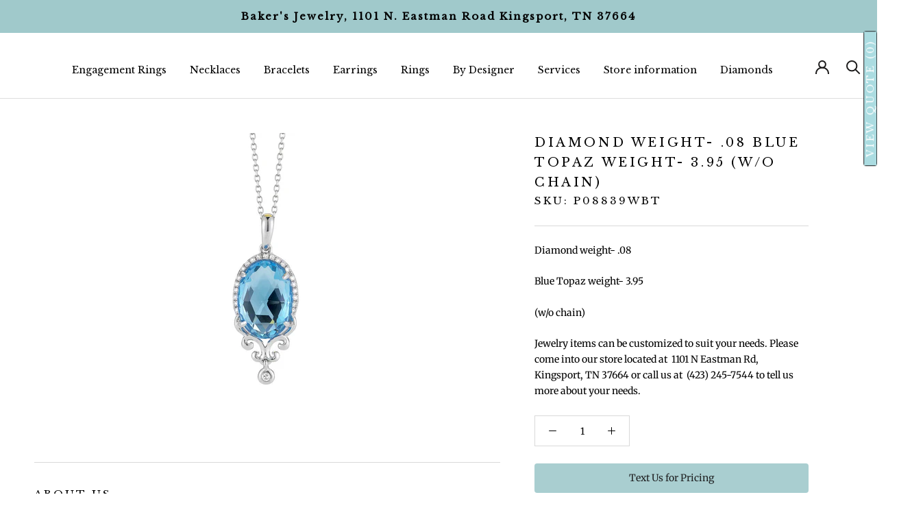

--- FILE ---
content_type: text/html; charset=utf-8
request_url: https://bakersjewelrytn.com/products/dm-kordansky-diamond-weight-08-blue-topaz-weight-3-95-w-o-chain
body_size: 54211
content:
<!doctype html>

<html class="no-js" lang="en">
  <head>
    <meta name="google-site-verification" content="LXQ6sCEokUzSxMGjswFhsB6ID7NyOd7FMilCKprnlpQ" />
    <meta charset="utf-8"> 
    <meta http-equiv="X-UA-Compatible" content="IE=edge,chrome=1">
    <meta name="viewport" content="width=device-width, initial-scale=1.0, height=device-height, minimum-scale=1.0, maximum-scale=1.0">
    <meta name="theme-color" content="">
    <meta name="google-site-verification" content="RRm6oTjKIrX1iCEE7SwVGTcanVNMKwi8OCwx5z2Vub8" />
 
<!-- Meta Pixel Base Code -->
<script>
!function(f,b,e,v,n,t,s)
{if(f.fbq)return;n=f.fbq=function(){n.callMethod?
n.callMethod.apply(n,arguments):n.queue.push(arguments)};
if(!f._fbq)f._fbq=n;n.push=n;n.loaded=!0;n.version='2.0';
n.queue=[];t=b.createElement(e);t.async=!0;
t.src='https://connect.facebook.net/en_US/fbevents.js';
s=b.getElementsByTagName(e)[0];
s.parentNode.insertBefore(t,s)}(window, document,'script');

fbq('init', '1043144384549223');
fbq('track', 'PageView');
</script>

<!-- Lead Event ONLY for ?view=thank-you -->
<script>
  document.addEventListener("DOMContentLoaded", function () {
    const params = new URLSearchParams(window.location.search);

    if (params.get("view") === "thank-you") {
      if (typeof fbq === "function") {
        fbq('track', 'Lead');
      }
    }
  });
</script>

<noscript>
  <img height="1" width="1" style="display:none"
  src="https://www.facebook.com/tr?id=1043144384549223&ev=PageView&noscript=1"/>
</noscript>


<!-- End Meta Pixel Code -->

    <title>
      Diamond weight- .08 Blue Topaz weight- 3.95 (w/o chain) &ndash; Bakers Jewelry
    </title><meta name="description" content="DM KORDANSKY Diamond weight- .08 Blue Topaz weight- 3.95 (w/o chain)"><link rel="canonical" href="https://bakersjewelrytn.com/products/dm-kordansky-diamond-weight-08-blue-topaz-weight-3-95-w-o-chain"><link rel="shortcut icon" href="//bakersjewelrytn.com/cdn/shop/files/android-chrome-192x192_96x.png?v=1760984491" type="image/png"><meta property="og:type" content="product">
  <meta property="og:title" content="Diamond weight- .08  Blue Topaz weight- 3.95 (w/o chain)"><meta property="og:image" content="http://bakersjewelrytn.com/cdn/shop/products/P08839WBT.jpg?v=1613472867">
    <meta property="og:image:secure_url" content="https://bakersjewelrytn.com/cdn/shop/products/P08839WBT.jpg?v=1613472867">
    <meta property="og:image:width" content="750">
    <meta property="og:image:height" content="750"><meta property="product:price:amount" content="900.00">
  <meta property="product:price:currency" content="USD"><meta property="og:description" content="DM KORDANSKY Diamond weight- .08 Blue Topaz weight- 3.95 (w/o chain)"><meta property="og:url" content="https://bakersjewelrytn.com/products/dm-kordansky-diamond-weight-08-blue-topaz-weight-3-95-w-o-chain">
<meta property="og:site_name" content="Bakers Jewelry"><meta name="twitter:card" content="summary"><meta name="twitter:title" content="Diamond weight- .08  Blue Topaz weight- 3.95 (w/o chain)">
  <meta name="twitter:description" content="Diamond weight- .08
Blue Topaz weight- 3.95
(w/o chain)
Jewelry items can be customized to suit your needs. Please come into our store located at  1101 N Eastman Rd, Kingsport, TN 37664 or call us at  (423) 245-7544 to tell us more about your needs. ">
  <meta name="twitter:image" content="https://bakersjewelrytn.com/cdn/shop/products/P08839WBT_600x600_crop_center.jpg?v=1613472867">
    <style>
  @font-face {
  font-family: "Libre Baskerville";
  font-weight: 400;
  font-style: normal;
  font-display: fallback;
  src: url("//bakersjewelrytn.com/cdn/fonts/libre_baskerville/librebaskerville_n4.2ec9ee517e3ce28d5f1e6c6e75efd8a97e59c189.woff2") format("woff2"),
       url("//bakersjewelrytn.com/cdn/fonts/libre_baskerville/librebaskerville_n4.323789551b85098885c8eccedfb1bd8f25f56007.woff") format("woff");
}

  @font-face {
  font-family: Merriweather;
  font-weight: 400;
  font-style: normal;
  font-display: fallback;
  src: url("//bakersjewelrytn.com/cdn/fonts/merriweather/merriweather_n4.349a72bc63b970a8b7f00dc33f5bda2ec52f79cc.woff2") format("woff2"),
       url("//bakersjewelrytn.com/cdn/fonts/merriweather/merriweather_n4.5a396c75a89c25b516c9d3cb026490795288d821.woff") format("woff");
}


  @font-face {
  font-family: Merriweather;
  font-weight: 700;
  font-style: normal;
  font-display: fallback;
  src: url("//bakersjewelrytn.com/cdn/fonts/merriweather/merriweather_n7.19270b7a7a551caaabc4ca9d96160fde1ff78390.woff2") format("woff2"),
       url("//bakersjewelrytn.com/cdn/fonts/merriweather/merriweather_n7.cd38b457ece1a89976a4da2d642ece091dc8235f.woff") format("woff");
}

  @font-face {
  font-family: Merriweather;
  font-weight: 400;
  font-style: italic;
  font-display: fallback;
  src: url("//bakersjewelrytn.com/cdn/fonts/merriweather/merriweather_i4.f5b9cf70acd5cd4d838a0ca60bf8178b62cb1301.woff2") format("woff2"),
       url("//bakersjewelrytn.com/cdn/fonts/merriweather/merriweather_i4.946cfa27ccfc2ba1850f3e8d4115a49e1be34578.woff") format("woff");
}

  @font-face {
  font-family: Merriweather;
  font-weight: 700;
  font-style: italic;
  font-display: fallback;
  src: url("//bakersjewelrytn.com/cdn/fonts/merriweather/merriweather_i7.f0c0f7ed3a3954dab58b704b14a01616fb5b0c9b.woff2") format("woff2"),
       url("//bakersjewelrytn.com/cdn/fonts/merriweather/merriweather_i7.0563ab59ca3ecf64e1fcde02f520f39dcec40efd.woff") format("woff");
}


  :root {
    --heading-font-family : "Libre Baskerville", serif;
    --heading-font-weight : 400;
    --heading-font-style  : normal;

    --text-font-family : Merriweather, serif;
    --text-font-weight : 400;
    --text-font-style  : normal;

    --base-text-font-size   : 14px;
    --default-text-font-size: 14px;--background          : #ffffff;
    --background-rgb      : 255, 255, 255;
    --light-background    : #ffffff;
    --light-background-rgb: 255, 255, 255;
    --heading-color       : #000000;
    --text-color          : #000000;
    --text-color-rgb      : 0, 0, 0;
    --text-color-light    : #000000;
    --text-color-light-rgb: 0, 0, 0;
    --link-color          : #abdce1;
    --link-color-rgb      : 171, 220, 225;
    --border-color        : #d9d9d9;
    --border-color-rgb    : 217, 217, 217;

    --button-background    : #abdce1;
    --button-background-rgb: 171, 220, 225;
    --button-text-color    : #000000;

    --header-background       : #ffffff;
    --header-heading-color    : #1c1b1b;
    --header-light-text-color : #000000;
    --header-border-color     : #dddddd;

    --footer-background    : #000000;
    --footer-text-color    : #ffffff;
    --footer-heading-color : rgba(0,0,0,0);
    --footer-border-color  : #262626;

    --navigation-background      : #000000;
    --navigation-background-rgb  : 0, 0, 0;
    --navigation-text-color      : #ffffff;
    --navigation-text-color-light: rgba(255, 255, 255, 0.5);
    --navigation-border-color    : rgba(255, 255, 255, 0.25);

    --newsletter-popup-background     : #1c1b1b;
    --newsletter-popup-text-color     : #ffffff;
    --newsletter-popup-text-color-rgb : 255, 255, 255;

    --secondary-elements-background       : #1c1b1b;
    --secondary-elements-background-rgb   : 28, 27, 27;
    --secondary-elements-text-color       : #ffffff;
    --secondary-elements-text-color-light : rgba(255, 255, 255, 0.5);
    --secondary-elements-border-color     : rgba(255, 255, 255, 0.25);

    --product-sale-price-color    : #1c1b1b;
    --product-sale-price-color-rgb: 28, 27, 27;

    /* Products */

    --horizontal-spacing-four-products-per-row: 60px;
        --horizontal-spacing-two-products-per-row : 60px;

    --vertical-spacing-four-products-per-row: 60px;
        --vertical-spacing-two-products-per-row : 75px;

    /* Animation */
    --drawer-transition-timing: cubic-bezier(0.645, 0.045, 0.355, 1);
    --header-base-height: 80px; /* We set a default for browsers that do not support CSS variables */

    /* Cursors */
    --cursor-zoom-in-svg    : url(//bakersjewelrytn.com/cdn/shop/t/8/assets/cursor-zoom-in.svg?v=100326362725928540331627489273);
    --cursor-zoom-in-2x-svg : url(//bakersjewelrytn.com/cdn/shop/t/8/assets/cursor-zoom-in-2x.svg?v=71919207650934979201627489273);
  }
</style>

<script>
  // IE11 does not have support for CSS variables, so we have to polyfill them
  if (!(((window || {}).CSS || {}).supports && window.CSS.supports('(--a: 0)'))) {
    const script = document.createElement('script');
    script.type = 'text/javascript';
    script.src = 'https://cdn.jsdelivr.net/npm/css-vars-ponyfill@2';
    script.onload = function() {
      cssVars({});
    };

    document.getElementsByTagName('head')[0].appendChild(script);
  }
</script>

    <script>window.performance && window.performance.mark && window.performance.mark('shopify.content_for_header.start');</script><meta name="google-site-verification" content="1ZGBiiNfkyP3RitGwbPWE1V1dYqyVJwmDV42hJp1HTY">
<meta name="google-site-verification" content="LXQ6sCEokUzSxMGjswFhsB6ID7NyOd7FMilCKprnlpQ">
<meta name="facebook-domain-verification" content="x5kioo6wz5j53rks0djnqaus1gyhoz">
<meta name="facebook-domain-verification" content="0iv4h2u1qimjo0xi0tw9mvc3czozc3">
<meta name="facebook-domain-verification" content="w7f3hmej7j0djeklud3p0hd4s8zxfi">
<meta id="shopify-digital-wallet" name="shopify-digital-wallet" content="/51434684595/digital_wallets/dialog">
<meta name="shopify-checkout-api-token" content="260f9eb5dac3a1c13dcb542fb948d61a">
<meta id="in-context-paypal-metadata" data-shop-id="51434684595" data-venmo-supported="false" data-environment="production" data-locale="en_US" data-paypal-v4="true" data-currency="USD">
<link rel="alternate" type="application/json+oembed" href="https://bakersjewelrytn.com/products/dm-kordansky-diamond-weight-08-blue-topaz-weight-3-95-w-o-chain.oembed">
<script async="async" src="/checkouts/internal/preloads.js?locale=en-US"></script>
<link rel="preconnect" href="https://shop.app" crossorigin="anonymous">
<script async="async" src="https://shop.app/checkouts/internal/preloads.js?locale=en-US&shop_id=51434684595" crossorigin="anonymous"></script>
<script id="apple-pay-shop-capabilities" type="application/json">{"shopId":51434684595,"countryCode":"US","currencyCode":"USD","merchantCapabilities":["supports3DS"],"merchantId":"gid:\/\/shopify\/Shop\/51434684595","merchantName":"Bakers Jewelry","requiredBillingContactFields":["postalAddress","email"],"requiredShippingContactFields":["postalAddress","email"],"shippingType":"shipping","supportedNetworks":["visa","masterCard","amex","discover","elo","jcb"],"total":{"type":"pending","label":"Bakers Jewelry","amount":"1.00"},"shopifyPaymentsEnabled":true,"supportsSubscriptions":true}</script>
<script id="shopify-features" type="application/json">{"accessToken":"260f9eb5dac3a1c13dcb542fb948d61a","betas":["rich-media-storefront-analytics"],"domain":"bakersjewelrytn.com","predictiveSearch":true,"shopId":51434684595,"locale":"en"}</script>
<script>var Shopify = Shopify || {};
Shopify.shop = "bakersjewelry.myshopify.com";
Shopify.locale = "en";
Shopify.currency = {"active":"USD","rate":"1.0"};
Shopify.country = "US";
Shopify.theme = {"name":"[Boost Commerce] Live theme with filter \u0026 search 1","id":123669184691,"schema_name":"Prestige","schema_version":"4.12.2","theme_store_id":null,"role":"main"};
Shopify.theme.handle = "null";
Shopify.theme.style = {"id":null,"handle":null};
Shopify.cdnHost = "bakersjewelrytn.com/cdn";
Shopify.routes = Shopify.routes || {};
Shopify.routes.root = "/";</script>
<script type="module">!function(o){(o.Shopify=o.Shopify||{}).modules=!0}(window);</script>
<script>!function(o){function n(){var o=[];function n(){o.push(Array.prototype.slice.apply(arguments))}return n.q=o,n}var t=o.Shopify=o.Shopify||{};t.loadFeatures=n(),t.autoloadFeatures=n()}(window);</script>
<script>
  window.ShopifyPay = window.ShopifyPay || {};
  window.ShopifyPay.apiHost = "shop.app\/pay";
  window.ShopifyPay.redirectState = null;
</script>
<script id="shop-js-analytics" type="application/json">{"pageType":"product"}</script>
<script defer="defer" async type="module" src="//bakersjewelrytn.com/cdn/shopifycloud/shop-js/modules/v2/client.init-shop-cart-sync_C5BV16lS.en.esm.js"></script>
<script defer="defer" async type="module" src="//bakersjewelrytn.com/cdn/shopifycloud/shop-js/modules/v2/chunk.common_CygWptCX.esm.js"></script>
<script type="module">
  await import("//bakersjewelrytn.com/cdn/shopifycloud/shop-js/modules/v2/client.init-shop-cart-sync_C5BV16lS.en.esm.js");
await import("//bakersjewelrytn.com/cdn/shopifycloud/shop-js/modules/v2/chunk.common_CygWptCX.esm.js");

  window.Shopify.SignInWithShop?.initShopCartSync?.({"fedCMEnabled":true,"windoidEnabled":true});

</script>
<script>
  window.Shopify = window.Shopify || {};
  if (!window.Shopify.featureAssets) window.Shopify.featureAssets = {};
  window.Shopify.featureAssets['shop-js'] = {"shop-cart-sync":["modules/v2/client.shop-cart-sync_ZFArdW7E.en.esm.js","modules/v2/chunk.common_CygWptCX.esm.js"],"init-fed-cm":["modules/v2/client.init-fed-cm_CmiC4vf6.en.esm.js","modules/v2/chunk.common_CygWptCX.esm.js"],"shop-button":["modules/v2/client.shop-button_tlx5R9nI.en.esm.js","modules/v2/chunk.common_CygWptCX.esm.js"],"shop-cash-offers":["modules/v2/client.shop-cash-offers_DOA2yAJr.en.esm.js","modules/v2/chunk.common_CygWptCX.esm.js","modules/v2/chunk.modal_D71HUcav.esm.js"],"init-windoid":["modules/v2/client.init-windoid_sURxWdc1.en.esm.js","modules/v2/chunk.common_CygWptCX.esm.js"],"shop-toast-manager":["modules/v2/client.shop-toast-manager_ClPi3nE9.en.esm.js","modules/v2/chunk.common_CygWptCX.esm.js"],"init-shop-email-lookup-coordinator":["modules/v2/client.init-shop-email-lookup-coordinator_B8hsDcYM.en.esm.js","modules/v2/chunk.common_CygWptCX.esm.js"],"init-shop-cart-sync":["modules/v2/client.init-shop-cart-sync_C5BV16lS.en.esm.js","modules/v2/chunk.common_CygWptCX.esm.js"],"avatar":["modules/v2/client.avatar_BTnouDA3.en.esm.js"],"pay-button":["modules/v2/client.pay-button_FdsNuTd3.en.esm.js","modules/v2/chunk.common_CygWptCX.esm.js"],"init-customer-accounts":["modules/v2/client.init-customer-accounts_DxDtT_ad.en.esm.js","modules/v2/client.shop-login-button_C5VAVYt1.en.esm.js","modules/v2/chunk.common_CygWptCX.esm.js","modules/v2/chunk.modal_D71HUcav.esm.js"],"init-shop-for-new-customer-accounts":["modules/v2/client.init-shop-for-new-customer-accounts_ChsxoAhi.en.esm.js","modules/v2/client.shop-login-button_C5VAVYt1.en.esm.js","modules/v2/chunk.common_CygWptCX.esm.js","modules/v2/chunk.modal_D71HUcav.esm.js"],"shop-login-button":["modules/v2/client.shop-login-button_C5VAVYt1.en.esm.js","modules/v2/chunk.common_CygWptCX.esm.js","modules/v2/chunk.modal_D71HUcav.esm.js"],"init-customer-accounts-sign-up":["modules/v2/client.init-customer-accounts-sign-up_CPSyQ0Tj.en.esm.js","modules/v2/client.shop-login-button_C5VAVYt1.en.esm.js","modules/v2/chunk.common_CygWptCX.esm.js","modules/v2/chunk.modal_D71HUcav.esm.js"],"shop-follow-button":["modules/v2/client.shop-follow-button_Cva4Ekp9.en.esm.js","modules/v2/chunk.common_CygWptCX.esm.js","modules/v2/chunk.modal_D71HUcav.esm.js"],"checkout-modal":["modules/v2/client.checkout-modal_BPM8l0SH.en.esm.js","modules/v2/chunk.common_CygWptCX.esm.js","modules/v2/chunk.modal_D71HUcav.esm.js"],"lead-capture":["modules/v2/client.lead-capture_Bi8yE_yS.en.esm.js","modules/v2/chunk.common_CygWptCX.esm.js","modules/v2/chunk.modal_D71HUcav.esm.js"],"shop-login":["modules/v2/client.shop-login_D6lNrXab.en.esm.js","modules/v2/chunk.common_CygWptCX.esm.js","modules/v2/chunk.modal_D71HUcav.esm.js"],"payment-terms":["modules/v2/client.payment-terms_CZxnsJam.en.esm.js","modules/v2/chunk.common_CygWptCX.esm.js","modules/v2/chunk.modal_D71HUcav.esm.js"]};
</script>
<script>(function() {
  var isLoaded = false;
  function asyncLoad() {
    if (isLoaded) return;
    isLoaded = true;
    var urls = ["https:\/\/d23dclunsivw3h.cloudfront.net\/redirect-app.js?shop=bakersjewelry.myshopify.com","https:\/\/cdn.grw.reputon.com\/assets\/widget.js?shop=bakersjewelry.myshopify.com"];
    for (var i = 0; i < urls.length; i++) {
      var s = document.createElement('script');
      s.type = 'text/javascript';
      s.async = true;
      s.src = urls[i];
      var x = document.getElementsByTagName('script')[0];
      x.parentNode.insertBefore(s, x);
    }
  };
  if(window.attachEvent) {
    window.attachEvent('onload', asyncLoad);
  } else {
    window.addEventListener('load', asyncLoad, false);
  }
})();</script>
<script id="__st">var __st={"a":51434684595,"offset":-18000,"reqid":"054d5ea5-3865-41f0-b741-3aabb7ceb5e1-1768611468","pageurl":"bakersjewelrytn.com\/products\/dm-kordansky-diamond-weight-08-blue-topaz-weight-3-95-w-o-chain","u":"801d37755288","p":"product","rtyp":"product","rid":6248744648883};</script>
<script>window.ShopifyPaypalV4VisibilityTracking = true;</script>
<script id="captcha-bootstrap">!function(){'use strict';const t='contact',e='account',n='new_comment',o=[[t,t],['blogs',n],['comments',n],[t,'customer']],c=[[e,'customer_login'],[e,'guest_login'],[e,'recover_customer_password'],[e,'create_customer']],r=t=>t.map((([t,e])=>`form[action*='/${t}']:not([data-nocaptcha='true']) input[name='form_type'][value='${e}']`)).join(','),a=t=>()=>t?[...document.querySelectorAll(t)].map((t=>t.form)):[];function s(){const t=[...o],e=r(t);return a(e)}const i='password',u='form_key',d=['recaptcha-v3-token','g-recaptcha-response','h-captcha-response',i],f=()=>{try{return window.sessionStorage}catch{return}},m='__shopify_v',_=t=>t.elements[u];function p(t,e,n=!1){try{const o=window.sessionStorage,c=JSON.parse(o.getItem(e)),{data:r}=function(t){const{data:e,action:n}=t;return t[m]||n?{data:e,action:n}:{data:t,action:n}}(c);for(const[e,n]of Object.entries(r))t.elements[e]&&(t.elements[e].value=n);n&&o.removeItem(e)}catch(o){console.error('form repopulation failed',{error:o})}}const l='form_type',E='cptcha';function T(t){t.dataset[E]=!0}const w=window,h=w.document,L='Shopify',v='ce_forms',y='captcha';let A=!1;((t,e)=>{const n=(g='f06e6c50-85a8-45c8-87d0-21a2b65856fe',I='https://cdn.shopify.com/shopifycloud/storefront-forms-hcaptcha/ce_storefront_forms_captcha_hcaptcha.v1.5.2.iife.js',D={infoText:'Protected by hCaptcha',privacyText:'Privacy',termsText:'Terms'},(t,e,n)=>{const o=w[L][v],c=o.bindForm;if(c)return c(t,g,e,D).then(n);var r;o.q.push([[t,g,e,D],n]),r=I,A||(h.body.append(Object.assign(h.createElement('script'),{id:'captcha-provider',async:!0,src:r})),A=!0)});var g,I,D;w[L]=w[L]||{},w[L][v]=w[L][v]||{},w[L][v].q=[],w[L][y]=w[L][y]||{},w[L][y].protect=function(t,e){n(t,void 0,e),T(t)},Object.freeze(w[L][y]),function(t,e,n,w,h,L){const[v,y,A,g]=function(t,e,n){const i=e?o:[],u=t?c:[],d=[...i,...u],f=r(d),m=r(i),_=r(d.filter((([t,e])=>n.includes(e))));return[a(f),a(m),a(_),s()]}(w,h,L),I=t=>{const e=t.target;return e instanceof HTMLFormElement?e:e&&e.form},D=t=>v().includes(t);t.addEventListener('submit',(t=>{const e=I(t);if(!e)return;const n=D(e)&&!e.dataset.hcaptchaBound&&!e.dataset.recaptchaBound,o=_(e),c=g().includes(e)&&(!o||!o.value);(n||c)&&t.preventDefault(),c&&!n&&(function(t){try{if(!f())return;!function(t){const e=f();if(!e)return;const n=_(t);if(!n)return;const o=n.value;o&&e.removeItem(o)}(t);const e=Array.from(Array(32),(()=>Math.random().toString(36)[2])).join('');!function(t,e){_(t)||t.append(Object.assign(document.createElement('input'),{type:'hidden',name:u})),t.elements[u].value=e}(t,e),function(t,e){const n=f();if(!n)return;const o=[...t.querySelectorAll(`input[type='${i}']`)].map((({name:t})=>t)),c=[...d,...o],r={};for(const[a,s]of new FormData(t).entries())c.includes(a)||(r[a]=s);n.setItem(e,JSON.stringify({[m]:1,action:t.action,data:r}))}(t,e)}catch(e){console.error('failed to persist form',e)}}(e),e.submit())}));const S=(t,e)=>{t&&!t.dataset[E]&&(n(t,e.some((e=>e===t))),T(t))};for(const o of['focusin','change'])t.addEventListener(o,(t=>{const e=I(t);D(e)&&S(e,y())}));const B=e.get('form_key'),M=e.get(l),P=B&&M;t.addEventListener('DOMContentLoaded',(()=>{const t=y();if(P)for(const e of t)e.elements[l].value===M&&p(e,B);[...new Set([...A(),...v().filter((t=>'true'===t.dataset.shopifyCaptcha))])].forEach((e=>S(e,t)))}))}(h,new URLSearchParams(w.location.search),n,t,e,['guest_login'])})(!0,!0)}();</script>
<script integrity="sha256-4kQ18oKyAcykRKYeNunJcIwy7WH5gtpwJnB7kiuLZ1E=" data-source-attribution="shopify.loadfeatures" defer="defer" src="//bakersjewelrytn.com/cdn/shopifycloud/storefront/assets/storefront/load_feature-a0a9edcb.js" crossorigin="anonymous"></script>
<script crossorigin="anonymous" defer="defer" src="//bakersjewelrytn.com/cdn/shopifycloud/storefront/assets/shopify_pay/storefront-65b4c6d7.js?v=20250812"></script>
<script data-source-attribution="shopify.dynamic_checkout.dynamic.init">var Shopify=Shopify||{};Shopify.PaymentButton=Shopify.PaymentButton||{isStorefrontPortableWallets:!0,init:function(){window.Shopify.PaymentButton.init=function(){};var t=document.createElement("script");t.src="https://bakersjewelrytn.com/cdn/shopifycloud/portable-wallets/latest/portable-wallets.en.js",t.type="module",document.head.appendChild(t)}};
</script>
<script data-source-attribution="shopify.dynamic_checkout.buyer_consent">
  function portableWalletsHideBuyerConsent(e){var t=document.getElementById("shopify-buyer-consent"),n=document.getElementById("shopify-subscription-policy-button");t&&n&&(t.classList.add("hidden"),t.setAttribute("aria-hidden","true"),n.removeEventListener("click",e))}function portableWalletsShowBuyerConsent(e){var t=document.getElementById("shopify-buyer-consent"),n=document.getElementById("shopify-subscription-policy-button");t&&n&&(t.classList.remove("hidden"),t.removeAttribute("aria-hidden"),n.addEventListener("click",e))}window.Shopify?.PaymentButton&&(window.Shopify.PaymentButton.hideBuyerConsent=portableWalletsHideBuyerConsent,window.Shopify.PaymentButton.showBuyerConsent=portableWalletsShowBuyerConsent);
</script>
<script>
  function portableWalletsCleanup(e){e&&e.src&&console.error("Failed to load portable wallets script "+e.src);var t=document.querySelectorAll("shopify-accelerated-checkout .shopify-payment-button__skeleton, shopify-accelerated-checkout-cart .wallet-cart-button__skeleton"),e=document.getElementById("shopify-buyer-consent");for(let e=0;e<t.length;e++)t[e].remove();e&&e.remove()}function portableWalletsNotLoadedAsModule(e){e instanceof ErrorEvent&&"string"==typeof e.message&&e.message.includes("import.meta")&&"string"==typeof e.filename&&e.filename.includes("portable-wallets")&&(window.removeEventListener("error",portableWalletsNotLoadedAsModule),window.Shopify.PaymentButton.failedToLoad=e,"loading"===document.readyState?document.addEventListener("DOMContentLoaded",window.Shopify.PaymentButton.init):window.Shopify.PaymentButton.init())}window.addEventListener("error",portableWalletsNotLoadedAsModule);
</script>

<script type="module" src="https://bakersjewelrytn.com/cdn/shopifycloud/portable-wallets/latest/portable-wallets.en.js" onError="portableWalletsCleanup(this)" crossorigin="anonymous"></script>
<script nomodule>
  document.addEventListener("DOMContentLoaded", portableWalletsCleanup);
</script>

<link id="shopify-accelerated-checkout-styles" rel="stylesheet" media="screen" href="https://bakersjewelrytn.com/cdn/shopifycloud/portable-wallets/latest/accelerated-checkout-backwards-compat.css" crossorigin="anonymous">
<style id="shopify-accelerated-checkout-cart">
        #shopify-buyer-consent {
  margin-top: 1em;
  display: inline-block;
  width: 100%;
}

#shopify-buyer-consent.hidden {
  display: none;
}

#shopify-subscription-policy-button {
  background: none;
  border: none;
  padding: 0;
  text-decoration: underline;
  font-size: inherit;
  cursor: pointer;
}

#shopify-subscription-policy-button::before {
  box-shadow: none;
}

      </style>

<script>window.performance && window.performance.mark && window.performance.mark('shopify.content_for_header.end');</script><link rel="stylesheet" href="//bakersjewelrytn.com/cdn/shop/t/8/assets/theme.css?v=149106066832132648861635183842">

    <script>// This allows to expose several variables to the global scope, to be used in scripts
      window.theme = {
        pageType: "product",
        moneyFormat: "${{amount}}",
        moneyWithCurrencyFormat: "${{amount}} USD",
        productImageSize: "natural",
        searchMode: "product",
        showPageTransition: false,
        showElementStaggering: true,
        showImageZooming: true
      };

      window.routes = {
        rootUrl: "\/",
        rootUrlWithoutSlash: '',
        cartUrl: "\/cart",
        cartAddUrl: "\/cart\/add",
        cartChangeUrl: "\/cart\/change",
        searchUrl: "\/search",
        productRecommendationsUrl: "\/recommendations\/products"
      };

      window.languages = {
        cartAddNote: "Add Order Note",
        cartEditNote: "Edit Order Note",
        productImageLoadingError: "This image could not be loaded. Please try to reload the page.",
        productFormAddToCart: "Add to cart",
        productFormUnavailable: "Unavailable",
        productFormSoldOut: "Sold Out",
        shippingEstimatorOneResult: "1 option available:",
        shippingEstimatorMoreResults: "{{count}} options available:",
        shippingEstimatorNoResults: "No shipping could be found"
      };

      window.lazySizesConfig = {
        loadHidden: false,
        hFac: 0.5,
        expFactor: 2,
        ricTimeout: 150,
        lazyClass: 'Image--lazyLoad',
        loadingClass: 'Image--lazyLoading',
        loadedClass: 'Image--lazyLoaded'
      };

      document.documentElement.className = document.documentElement.className.replace('no-js', 'js');
      document.documentElement.style.setProperty('--window-height', window.innerHeight + 'px');

      // We do a quick detection of some features (we could use Modernizr but for so little...)
      (function() {
        document.documentElement.className += ((window.CSS && window.CSS.supports('(position: sticky) or (position: -webkit-sticky)')) ? ' supports-sticky' : ' no-supports-sticky');
        document.documentElement.className += (window.matchMedia('(-moz-touch-enabled: 1), (hover: none)')).matches ? ' no-supports-hover' : ' supports-hover';
      }());
    </script>

    <script src="//bakersjewelrytn.com/cdn/shop/t/8/assets/lazysizes.min.js?v=174358363404432586981622569893" async></script><script src="https://polyfill-fastly.net/v3/polyfill.min.js?unknown=polyfill&features=fetch,Element.prototype.closest,Element.prototype.remove,Element.prototype.classList,Array.prototype.includes,Array.prototype.fill,Object.assign,CustomEvent,IntersectionObserver,IntersectionObserverEntry,URL" defer></script>
    <script src="//bakersjewelrytn.com/cdn/shop/t/8/assets/libs.min.js?v=26178543184394469741622569894" defer></script>
    <script src="//bakersjewelrytn.com/cdn/shop/t/8/assets/theme.min.js?v=3211174084529572291622569933" defer></script>
    <script src="//bakersjewelrytn.com/cdn/shop/t/8/assets/custom.js?v=183944157590872491501622569892" defer></script>

    <script>
      (function () {
        window.onpageshow = function() {
          if (window.theme.showPageTransition) {
            var pageTransition = document.querySelector('.PageTransition');

            if (pageTransition) {
              pageTransition.style.visibility = 'visible';
              pageTransition.style.opacity = '0';
            }
          }

          // When the page is loaded from the cache, we have to reload the cart content
          document.documentElement.dispatchEvent(new CustomEvent('cart:refresh', {
            bubbles: true
          }));
        };
      })();
    </script>

    
  <script type="application/ld+json">
  {
    "@context": "http://schema.org",
    "@type": "Product",
    "offers": [{
          "@type": "Offer",
          "name": "Default Title",
          "availability":"https://schema.org/InStock",
          "price": 900.0,
          "priceCurrency": "USD",
          "priceValidUntil": "2026-01-26","sku": "P08839WBT","url": "/products/dm-kordansky-diamond-weight-08-blue-topaz-weight-3-95-w-o-chain?variant=38231437213875"
        }
],
    "brand": {
      "name": "DM KORDANSKY"
    },
    "name": "Diamond weight- .08  Blue Topaz weight- 3.95 (w\/o chain)",
    "description": "Diamond weight- .08\nBlue Topaz weight- 3.95\n(w\/o chain)\nJewelry items can be customized to suit your needs. Please come into our store located at  1101 N Eastman Rd, Kingsport, TN 37664 or call us at  (423) 245-7544 to tell us more about your needs. ",
    "category": "Necklace",
    "url": "/products/dm-kordansky-diamond-weight-08-blue-topaz-weight-3-95-w-o-chain",
    "sku": "P08839WBT",
    "image": {
      "@type": "ImageObject",
      "url": "https://bakersjewelrytn.com/cdn/shop/products/P08839WBT_1024x.jpg?v=1613472867",
      "image": "https://bakersjewelrytn.com/cdn/shop/products/P08839WBT_1024x.jpg?v=1613472867",
      "name": "Diamond weight- .08  Blue Topaz weight- 3.95 (w\/o chain)",
      "width": "1024",
      "height": "1024"
    }
  }
  </script>



  <script type="application/ld+json">
  {
    "@context": "http://schema.org",
    "@type": "BreadcrumbList",
  "itemListElement": [{
      "@type": "ListItem",
      "position": 1,
      "name": "Translation missing: en.general.breadcrumb.home",
      "item": "https://bakersjewelrytn.com"
    },{
          "@type": "ListItem",
          "position": 2,
          "name": "Diamond weight- .08  Blue Topaz weight- 3.95 (w\/o chain)",
          "item": "https://bakersjewelrytn.com/products/dm-kordansky-diamond-weight-08-blue-topaz-weight-3-95-w-o-chain"
        }]
  }
  </script>

    
  
  


 
    
<meta name="google-site-verification" content="1ZGBiiNfkyP3RitGwbPWE1V1dYqyVJwmDV42hJp1HTY" />
  
    
    
    <meta name="facebook-domain-verification" content="x5kioo6wz5j53rks0djnqaus1gyhoz" />
    
    <!-- Facebook Pixel Code -->
<script>
  !function(f,b,e,v,n,t,s)
  {if(f.fbq)return;n=f.fbq=function(){n.callMethod?
  n.callMethod.apply(n,arguments):n.queue.push(arguments)};
  if(!f._fbq)f._fbq=n;n.push=n;n.loaded=!0;n.version='2.0';
  n.queue=[];t=b.createElement(e);t.async=!0;
  t.src=v;s=b.getElementsByTagName(e)[0];
  s.parentNode.insertBefore(t,s)}(window, document,'script',
  'https://connect.facebook.net/en_US/fbevents.js');
  fbq('init', '522129759162476');
  fbq('track', 'PageView');
</script>
<noscript><img height="1" width="1" style="display:none"
  src="https://www.facebook.com/tr?id=522129759162476&ev=PageView&noscript=1"
/></noscript>
<!-- End Facebook Pixel Code -->
    
    <!-- Hotjar Tracking Code for https://bakersjewelrytn.com -->
<script>
    (function(h,o,t,j,a,r){
        h.hj=h.hj||function(){(h.hj.q=h.hj.q||[]).push(arguments)};
        h._hjSettings={hjid:2426518,hjsv:6};
        a=o.getElementsByTagName('head')[0];
        r=o.createElement('script');r.async=1;
        r.src=t+h._hjSettings.hjid+j+h._hjSettings.hjsv;
        a.appendChild(r);
    })(window,document,'https://static.hotjar.com/c/hotjar-','.js?sv=');
</script>
    
    

<!--begin-boost-pfs-filter-css-->
  <link rel="preload stylesheet" href="//bakersjewelrytn.com/cdn/shop/t/8/assets/boost-pfs-instant-search.css?v=169989433812219567861622570056" as="style"><link href="//bakersjewelrytn.com/cdn/shop/t/8/assets/boost-pfs-custom.css?v=117110237701707647071622570062" rel="stylesheet" type="text/css" media="all" />

<!--end-boost-pfs-filter-css-->

   

  












  <!-- Meta Pixel Code -->
<script>
!function(f,b,e,v,n,t,s)
{if(f.fbq)return;n=f.fbq=function(){n.callMethod?
n.callMethod.apply(n,arguments):n.queue.push(arguments)};
if(!f._fbq)f._fbq=n;n.push=n;n.loaded=!0;n.version='2.0';
n.queue=[];t=b.createElement(e);t.async=!0;
t.src=v;s=b.getElementsByTagName(e)[0];
s.parentNode.insertBefore(t,s)}(window, document,'script',
' ');
fbq('init', '1043144384549223');
fbq('track', 'PageView');
</script>
<noscript><img height="1" width="1" style="display:none"
src=" "
/></noscript>
<!-- End Meta Pixel Code -->



<!-- Google tag (gtag.js) -->
<script async src="https://www.googletagmanager.com/gtag/js?id=AW-17630088588"></script>
<script>
window.dataLayer = window.dataLayer || [];
function gtag(){dataLayer.push(arguments);}
gtag('js', new Date());
gtag('config', 'AW-17630088588');
</script>



<!-- BEGIN app block: shopify://apps/o-request-a-quote/blocks/omgrfq_script/5f4ac0e6-8a57-4f3d-853e-0194eab86273 --><script
  id="omgrfq-script"
  type='text/javascript'
  data-type="custom">
    if ((typeof window.jQuery === 'undefined')) {<!-- BEGIN app snippet: omg-jquery -->
    (function(){"use strict";var C=document,D=window,st=C.documentElement,L=C.createElement.bind(C),ft=L("div"),q=L("table"),Mt=L("tbody"),ot=L("tr"),H=Array.isArray,S=Array.prototype,Dt=S.concat,U=S.filter,at=S.indexOf,ct=S.map,Bt=S.push,ht=S.slice,z=S.some,_t=S.splice,Pt=/^#(?:[\w-]|\\.|[^\x00-\xa0])*$/,Ht=/^\.(?:[\w-]|\\.|[^\x00-\xa0])*$/,$t=/<.+>/,jt=/^\w+$/;function J(t,n){var r=It(n);return!t||!r&&!A(n)&&!c(n)?[]:!r&&Ht.test(t)?n.getElementsByClassName(t.slice(1).replace(/\\/g,"")):!r&&jt.test(t)?n.getElementsByTagName(t):n.querySelectorAll(t)}var dt=function(){function t(n,r){if(n){if(Y(n))return n;var i=n;if(g(n)){var e=r||C;if(i=Pt.test(n)&&A(e)?e.getElementById(n.slice(1).replace(/\\/g,"")):$t.test(n)?yt(n):Y(e)?e.find(n):g(e)?o(e).find(n):J(n,e),!i)return}else if(O(n))return this.ready(n);(i.nodeType||i===D)&&(i=[i]),this.length=i.length;for(var s=0,f=this.length;s<f;s++)this[s]=i[s]}}return t.prototype.init=function(n,r){return new t(n,r)},t}(),u=dt.prototype,o=u.init;o.fn=o.prototype=u,u.length=0,u.splice=_t,typeof Symbol=="function"&&(u[Symbol.iterator]=S[Symbol.iterator]);function Y(t){return t instanceof dt}function B(t){return!!t&&t===t.window}function A(t){return!!t&&t.nodeType===9}function It(t){return!!t&&t.nodeType===11}function c(t){return!!t&&t.nodeType===1}function Ft(t){return!!t&&t.nodeType===3}function Wt(t){return typeof t=="boolean"}function O(t){return typeof t=="function"}function g(t){return typeof t=="string"}function v(t){return t===void 0}function P(t){return t===null}function lt(t){return!isNaN(parseFloat(t))&&isFinite(t)}function G(t){if(typeof t!="object"||t===null)return!1;var n=Object.getPrototypeOf(t);return n===null||n===Object.prototype}o.isWindow=B,o.isFunction=O,o.isArray=H,o.isNumeric=lt,o.isPlainObject=G;function d(t,n,r){if(r){for(var i=t.length;i--;)if(n.call(t[i],i,t[i])===!1)return t}else if(G(t))for(var e=Object.keys(t),i=0,s=e.length;i<s;i++){var f=e[i];if(n.call(t[f],f,t[f])===!1)return t}else for(var i=0,s=t.length;i<s;i++)if(n.call(t[i],i,t[i])===!1)return t;return t}o.each=d,u.each=function(t){return d(this,t)},u.empty=function(){return this.each(function(t,n){for(;n.firstChild;)n.removeChild(n.firstChild)})};var qt=/\S+/g;function j(t){return g(t)?t.match(qt)||[]:[]}u.toggleClass=function(t,n){var r=j(t),i=!v(n);return this.each(function(e,s){c(s)&&d(r,function(f,a){i?n?s.classList.add(a):s.classList.remove(a):s.classList.toggle(a)})})},u.addClass=function(t){return this.toggleClass(t,!0)},u.removeAttr=function(t){var n=j(t);return this.each(function(r,i){c(i)&&d(n,function(e,s){i.removeAttribute(s)})})};function Ut(t,n){if(t){if(g(t)){if(arguments.length<2){if(!this[0]||!c(this[0]))return;var r=this[0].getAttribute(t);return P(r)?void 0:r}return v(n)?this:P(n)?this.removeAttr(t):this.each(function(e,s){c(s)&&s.setAttribute(t,n)})}for(var i in t)this.attr(i,t[i]);return this}}u.attr=Ut,u.removeClass=function(t){return arguments.length?this.toggleClass(t,!1):this.attr("class","")},u.hasClass=function(t){return!!t&&z.call(this,function(n){return c(n)&&n.classList.contains(t)})},u.get=function(t){return v(t)?ht.call(this):(t=Number(t),this[t<0?t+this.length:t])},u.eq=function(t){return o(this.get(t))},u.first=function(){return this.eq(0)},u.last=function(){return this.eq(-1)};function zt(t){return v(t)?this.get().map(function(n){return c(n)||Ft(n)?n.textContent:""}).join(""):this.each(function(n,r){c(r)&&(r.textContent=t)})}u.text=zt;function T(t,n,r){if(c(t)){var i=D.getComputedStyle(t,null);return r?i.getPropertyValue(n)||void 0:i[n]||t.style[n]}}function E(t,n){return parseInt(T(t,n),10)||0}function gt(t,n){return E(t,"border".concat(n?"Left":"Top","Width"))+E(t,"padding".concat(n?"Left":"Top"))+E(t,"padding".concat(n?"Right":"Bottom"))+E(t,"border".concat(n?"Right":"Bottom","Width"))}var X={};function Jt(t){if(X[t])return X[t];var n=L(t);C.body.insertBefore(n,null);var r=T(n,"display");return C.body.removeChild(n),X[t]=r!=="none"?r:"block"}function vt(t){return T(t,"display")==="none"}function pt(t,n){var r=t&&(t.matches||t.webkitMatchesSelector||t.msMatchesSelector);return!!r&&!!n&&r.call(t,n)}function I(t){return g(t)?function(n,r){return pt(r,t)}:O(t)?t:Y(t)?function(n,r){return t.is(r)}:t?function(n,r){return r===t}:function(){return!1}}u.filter=function(t){var n=I(t);return o(U.call(this,function(r,i){return n.call(r,i,r)}))};function x(t,n){return n?t.filter(n):t}u.detach=function(t){return x(this,t).each(function(n,r){r.parentNode&&r.parentNode.removeChild(r)}),this};var Yt=/^\s*<(\w+)[^>]*>/,Gt=/^<(\w+)\s*\/?>(?:<\/\1>)?$/,mt={"*":ft,tr:Mt,td:ot,th:ot,thead:q,tbody:q,tfoot:q};function yt(t){if(!g(t))return[];if(Gt.test(t))return[L(RegExp.$1)];var n=Yt.test(t)&&RegExp.$1,r=mt[n]||mt["*"];return r.innerHTML=t,o(r.childNodes).detach().get()}o.parseHTML=yt,u.has=function(t){var n=g(t)?function(r,i){return J(t,i).length}:function(r,i){return i.contains(t)};return this.filter(n)},u.not=function(t){var n=I(t);return this.filter(function(r,i){return(!g(t)||c(i))&&!n.call(i,r,i)})};function R(t,n,r,i){for(var e=[],s=O(n),f=i&&I(i),a=0,y=t.length;a<y;a++)if(s){var h=n(t[a]);h.length&&Bt.apply(e,h)}else for(var p=t[a][n];p!=null&&!(i&&f(-1,p));)e.push(p),p=r?p[n]:null;return e}function bt(t){return t.multiple&&t.options?R(U.call(t.options,function(n){return n.selected&&!n.disabled&&!n.parentNode.disabled}),"value"):t.value||""}function Xt(t){return arguments.length?this.each(function(n,r){var i=r.multiple&&r.options;if(i||Ot.test(r.type)){var e=H(t)?ct.call(t,String):P(t)?[]:[String(t)];i?d(r.options,function(s,f){f.selected=e.indexOf(f.value)>=0},!0):r.checked=e.indexOf(r.value)>=0}else r.value=v(t)||P(t)?"":t}):this[0]&&bt(this[0])}u.val=Xt,u.is=function(t){var n=I(t);return z.call(this,function(r,i){return n.call(r,i,r)})},o.guid=1;function w(t){return t.length>1?U.call(t,function(n,r,i){return at.call(i,n)===r}):t}o.unique=w,u.add=function(t,n){return o(w(this.get().concat(o(t,n).get())))},u.children=function(t){return x(o(w(R(this,function(n){return n.children}))),t)},u.parent=function(t){return x(o(w(R(this,"parentNode"))),t)},u.index=function(t){var n=t?o(t)[0]:this[0],r=t?this:o(n).parent().children();return at.call(r,n)},u.closest=function(t){var n=this.filter(t);if(n.length)return n;var r=this.parent();return r.length?r.closest(t):n},u.siblings=function(t){return x(o(w(R(this,function(n){return o(n).parent().children().not(n)}))),t)},u.find=function(t){return o(w(R(this,function(n){return J(t,n)})))};var Kt=/^\s*<!(?:\[CDATA\[|--)|(?:\]\]|--)>\s*$/g,Qt=/^$|^module$|\/(java|ecma)script/i,Vt=["type","src","nonce","noModule"];function Zt(t,n){var r=o(t);r.filter("script").add(r.find("script")).each(function(i,e){if(Qt.test(e.type)&&st.contains(e)){var s=L("script");s.text=e.textContent.replace(Kt,""),d(Vt,function(f,a){e[a]&&(s[a]=e[a])}),n.head.insertBefore(s,null),n.head.removeChild(s)}})}function kt(t,n,r,i,e){i?t.insertBefore(n,r?t.firstChild:null):t.nodeName==="HTML"?t.parentNode.replaceChild(n,t):t.parentNode.insertBefore(n,r?t:t.nextSibling),e&&Zt(n,t.ownerDocument)}function N(t,n,r,i,e,s,f,a){return d(t,function(y,h){d(o(h),function(p,M){d(o(n),function(b,W){var rt=r?M:W,it=r?W:M,m=r?p:b;kt(rt,m?it.cloneNode(!0):it,i,e,!m)},a)},f)},s),n}u.after=function(){return N(arguments,this,!1,!1,!1,!0,!0)},u.append=function(){return N(arguments,this,!1,!1,!0)};function tn(t){if(!arguments.length)return this[0]&&this[0].innerHTML;if(v(t))return this;var n=/<script[\s>]/.test(t);return this.each(function(r,i){c(i)&&(n?o(i).empty().append(t):i.innerHTML=t)})}u.html=tn,u.appendTo=function(t){return N(arguments,this,!0,!1,!0)},u.wrapInner=function(t){return this.each(function(n,r){var i=o(r),e=i.contents();e.length?e.wrapAll(t):i.append(t)})},u.before=function(){return N(arguments,this,!1,!0)},u.wrapAll=function(t){for(var n=o(t),r=n[0];r.children.length;)r=r.firstElementChild;return this.first().before(n),this.appendTo(r)},u.wrap=function(t){return this.each(function(n,r){var i=o(t)[0];o(r).wrapAll(n?i.cloneNode(!0):i)})},u.insertAfter=function(t){return N(arguments,this,!0,!1,!1,!1,!1,!0)},u.insertBefore=function(t){return N(arguments,this,!0,!0)},u.prepend=function(){return N(arguments,this,!1,!0,!0,!0,!0)},u.prependTo=function(t){return N(arguments,this,!0,!0,!0,!1,!1,!0)},u.contents=function(){return o(w(R(this,function(t){return t.tagName==="IFRAME"?[t.contentDocument]:t.tagName==="TEMPLATE"?t.content.childNodes:t.childNodes})))},u.next=function(t,n,r){return x(o(w(R(this,"nextElementSibling",n,r))),t)},u.nextAll=function(t){return this.next(t,!0)},u.nextUntil=function(t,n){return this.next(n,!0,t)},u.parents=function(t,n){return x(o(w(R(this,"parentElement",!0,n))),t)},u.parentsUntil=function(t,n){return this.parents(n,t)},u.prev=function(t,n,r){return x(o(w(R(this,"previousElementSibling",n,r))),t)},u.prevAll=function(t){return this.prev(t,!0)},u.prevUntil=function(t,n){return this.prev(n,!0,t)},u.map=function(t){return o(Dt.apply([],ct.call(this,function(n,r){return t.call(n,r,n)})))},u.clone=function(){return this.map(function(t,n){return n.cloneNode(!0)})},u.offsetParent=function(){return this.map(function(t,n){for(var r=n.offsetParent;r&&T(r,"position")==="static";)r=r.offsetParent;return r||st})},u.slice=function(t,n){return o(ht.call(this,t,n))};var nn=/-([a-z])/g;function K(t){return t.replace(nn,function(n,r){return r.toUpperCase()})}u.ready=function(t){var n=function(){return setTimeout(t,0,o)};return C.readyState!=="loading"?n():C.addEventListener("DOMContentLoaded",n),this},u.unwrap=function(){return this.parent().each(function(t,n){if(n.tagName!=="BODY"){var r=o(n);r.replaceWith(r.children())}}),this},u.offset=function(){var t=this[0];if(t){var n=t.getBoundingClientRect();return{top:n.top+D.pageYOffset,left:n.left+D.pageXOffset}}},u.position=function(){var t=this[0];if(t){var n=T(t,"position")==="fixed",r=n?t.getBoundingClientRect():this.offset();if(!n){for(var i=t.ownerDocument,e=t.offsetParent||i.documentElement;(e===i.body||e===i.documentElement)&&T(e,"position")==="static";)e=e.parentNode;if(e!==t&&c(e)){var s=o(e).offset();r.top-=s.top+E(e,"borderTopWidth"),r.left-=s.left+E(e,"borderLeftWidth")}}return{top:r.top-E(t,"marginTop"),left:r.left-E(t,"marginLeft")}}};var Et={class:"className",contenteditable:"contentEditable",for:"htmlFor",readonly:"readOnly",maxlength:"maxLength",tabindex:"tabIndex",colspan:"colSpan",rowspan:"rowSpan",usemap:"useMap"};u.prop=function(t,n){if(t){if(g(t))return t=Et[t]||t,arguments.length<2?this[0]&&this[0][t]:this.each(function(i,e){e[t]=n});for(var r in t)this.prop(r,t[r]);return this}},u.removeProp=function(t){return this.each(function(n,r){delete r[Et[t]||t]})};var rn=/^--/;function Q(t){return rn.test(t)}var V={},en=ft.style,un=["webkit","moz","ms"];function sn(t,n){if(n===void 0&&(n=Q(t)),n)return t;if(!V[t]){var r=K(t),i="".concat(r[0].toUpperCase()).concat(r.slice(1)),e="".concat(r," ").concat(un.join("".concat(i," "))).concat(i).split(" ");d(e,function(s,f){if(f in en)return V[t]=f,!1})}return V[t]}var fn={animationIterationCount:!0,columnCount:!0,flexGrow:!0,flexShrink:!0,fontWeight:!0,gridArea:!0,gridColumn:!0,gridColumnEnd:!0,gridColumnStart:!0,gridRow:!0,gridRowEnd:!0,gridRowStart:!0,lineHeight:!0,opacity:!0,order:!0,orphans:!0,widows:!0,zIndex:!0};function wt(t,n,r){return r===void 0&&(r=Q(t)),!r&&!fn[t]&&lt(n)?"".concat(n,"px"):n}function on(t,n){if(g(t)){var r=Q(t);return t=sn(t,r),arguments.length<2?this[0]&&T(this[0],t,r):t?(n=wt(t,n,r),this.each(function(e,s){c(s)&&(r?s.style.setProperty(t,n):s.style[t]=n)})):this}for(var i in t)this.css(i,t[i]);return this}u.css=on;function Ct(t,n){try{return t(n)}catch{return n}}var an=/^\s+|\s+$/;function St(t,n){var r=t.dataset[n]||t.dataset[K(n)];return an.test(r)?r:Ct(JSON.parse,r)}function cn(t,n,r){r=Ct(JSON.stringify,r),t.dataset[K(n)]=r}function hn(t,n){if(!t){if(!this[0])return;var r={};for(var i in this[0].dataset)r[i]=St(this[0],i);return r}if(g(t))return arguments.length<2?this[0]&&St(this[0],t):v(n)?this:this.each(function(e,s){cn(s,t,n)});for(var i in t)this.data(i,t[i]);return this}u.data=hn;function Tt(t,n){var r=t.documentElement;return Math.max(t.body["scroll".concat(n)],r["scroll".concat(n)],t.body["offset".concat(n)],r["offset".concat(n)],r["client".concat(n)])}d([!0,!1],function(t,n){d(["Width","Height"],function(r,i){var e="".concat(n?"outer":"inner").concat(i);u[e]=function(s){if(this[0])return B(this[0])?n?this[0]["inner".concat(i)]:this[0].document.documentElement["client".concat(i)]:A(this[0])?Tt(this[0],i):this[0]["".concat(n?"offset":"client").concat(i)]+(s&&n?E(this[0],"margin".concat(r?"Top":"Left"))+E(this[0],"margin".concat(r?"Bottom":"Right")):0)}})}),d(["Width","Height"],function(t,n){var r=n.toLowerCase();u[r]=function(i){if(!this[0])return v(i)?void 0:this;if(!arguments.length)return B(this[0])?this[0].document.documentElement["client".concat(n)]:A(this[0])?Tt(this[0],n):this[0].getBoundingClientRect()[r]-gt(this[0],!t);var e=parseInt(i,10);return this.each(function(s,f){if(c(f)){var a=T(f,"boxSizing");f.style[r]=wt(r,e+(a==="border-box"?gt(f,!t):0))}})}});var Rt="___cd";u.toggle=function(t){return this.each(function(n,r){if(c(r)){var i=vt(r),e=v(t)?i:t;e?(r.style.display=r[Rt]||"",vt(r)&&(r.style.display=Jt(r.tagName))):i||(r[Rt]=T(r,"display"),r.style.display="none")}})},u.hide=function(){return this.toggle(!1)},u.show=function(){return this.toggle(!0)};var xt="___ce",Z=".",k={focus:"focusin",blur:"focusout"},Nt={mouseenter:"mouseover",mouseleave:"mouseout"},dn=/^(mouse|pointer|contextmenu|drag|drop|click|dblclick)/i;function tt(t){return Nt[t]||k[t]||t}function nt(t){var n=t.split(Z);return[n[0],n.slice(1).sort()]}u.trigger=function(t,n){if(g(t)){var r=nt(t),i=r[0],e=r[1],s=tt(i);if(!s)return this;var f=dn.test(s)?"MouseEvents":"HTMLEvents";t=C.createEvent(f),t.initEvent(s,!0,!0),t.namespace=e.join(Z),t.___ot=i}t.___td=n;var a=t.___ot in k;return this.each(function(y,h){a&&O(h[t.___ot])&&(h["___i".concat(t.type)]=!0,h[t.___ot](),h["___i".concat(t.type)]=!1),h.dispatchEvent(t)})};function Lt(t){return t[xt]=t[xt]||{}}function ln(t,n,r,i,e){var s=Lt(t);s[n]=s[n]||[],s[n].push([r,i,e]),t.addEventListener(n,e)}function At(t,n){return!n||!z.call(n,function(r){return t.indexOf(r)<0})}function F(t,n,r,i,e){var s=Lt(t);if(n)s[n]&&(s[n]=s[n].filter(function(f){var a=f[0],y=f[1],h=f[2];if(e&&h.guid!==e.guid||!At(a,r)||i&&i!==y)return!0;t.removeEventListener(n,h)}));else for(n in s)F(t,n,r,i,e)}u.off=function(t,n,r){var i=this;if(v(t))this.each(function(s,f){!c(f)&&!A(f)&&!B(f)||F(f)});else if(g(t))O(n)&&(r=n,n=""),d(j(t),function(s,f){var a=nt(f),y=a[0],h=a[1],p=tt(y);i.each(function(M,b){!c(b)&&!A(b)&&!B(b)||F(b,p,h,n,r)})});else for(var e in t)this.off(e,t[e]);return this},u.remove=function(t){return x(this,t).detach().off(),this},u.replaceWith=function(t){return this.before(t).remove()},u.replaceAll=function(t){return o(t).replaceWith(this),this};function gn(t,n,r,i,e){var s=this;if(!g(t)){for(var f in t)this.on(f,n,r,t[f],e);return this}return g(n)||(v(n)||P(n)?n="":v(r)?(r=n,n=""):(i=r,r=n,n="")),O(i)||(i=r,r=void 0),i?(d(j(t),function(a,y){var h=nt(y),p=h[0],M=h[1],b=tt(p),W=p in Nt,rt=p in k;b&&s.each(function(it,m){if(!(!c(m)&&!A(m)&&!B(m))){var et=function(l){if(l.target["___i".concat(l.type)])return l.stopImmediatePropagation();if(!(l.namespace&&!At(M,l.namespace.split(Z)))&&!(!n&&(rt&&(l.target!==m||l.___ot===b)||W&&l.relatedTarget&&m.contains(l.relatedTarget)))){var ut=m;if(n){for(var _=l.target;!pt(_,n);)if(_===m||(_=_.parentNode,!_))return;ut=_}Object.defineProperty(l,"currentTarget",{configurable:!0,get:function(){return ut}}),Object.defineProperty(l,"delegateTarget",{configurable:!0,get:function(){return m}}),Object.defineProperty(l,"data",{configurable:!0,get:function(){return r}});var bn=i.call(ut,l,l.___td);e&&F(m,b,M,n,et),bn===!1&&(l.preventDefault(),l.stopPropagation())}};et.guid=i.guid=i.guid||o.guid++,ln(m,b,M,n,et)}})}),this):this}u.on=gn;function vn(t,n,r,i){return this.on(t,n,r,i,!0)}u.one=vn;var pn=/\r?\n/g;function mn(t,n){return"&".concat(encodeURIComponent(t),"=").concat(encodeURIComponent(n.replace(pn,`\r
    `)))}var yn=/file|reset|submit|button|image/i,Ot=/radio|checkbox/i;u.serialize=function(){var t="";return this.each(function(n,r){d(r.elements||[r],function(i,e){if(!(e.disabled||!e.name||e.tagName==="FIELDSET"||yn.test(e.type)||Ot.test(e.type)&&!e.checked)){var s=bt(e);if(!v(s)){var f=H(s)?s:[s];d(f,function(a,y){t+=mn(e.name,y)})}}})}),t.slice(1)},typeof exports<"u"?module.exports=o:D.cash=o})();
<!-- END app snippet -->// app
        window.OMGJquery = window.cash
    } else {
        window.OMGJquery = window.jQuery
    }

    var OMGRFQConfigs = {};
    var omgrfq_productCollection = [];
    var OMGRFQ_localization = {
        language: {
            iso_code: "en",
            name: "English",
        }
    };
    window.OMGIsUsingMigrate = true;
    var countAppendPrice = 0
    let OMGRFQB2bSettings = {}<!-- BEGIN app snippet: omgrfq_classDefinePosition -->
function getElementsCollectionsPage() {
    const selectors = [
        ".grid__item--collection-template",
        ".grid--uniform .grid__item > .grid-product__content",
        ".card-list .card-list__column .card",
        ".grid-uniform .grid__item",
        ".grid-uniform .grid-item",
        ".collage-grid__row .grid-product",
        ".product-card .product-card__content",
        ".card-wrapper .card > .card__content",
        ".card-wrapper > .card-information",
        ".product__grid-item .product-wrap",
        ".productgrid--items .productgrid--item",
        ".product-block > .product-block__inner",
        ".list-item.product-list-item",
        ".product-block .block-inner",
        ".product-list--collection .product-item",
        "#main-collection-product-grid [class^='#column']",
        ".collection-grid .grid-product",
        '.grid--uniform .grid__item',
        '.main-content .grid .grid__item.four-fifths',
        '.ecom-collection__product-item',
        '.modal-content > .product--outer',
    ]

    return selectors.join(',')
}

function OMGQuotesPriceClass() {
    const selectors = [
        'product-price .price',
        '#productPrice-product-template',
        '.modal_price',
        '.product-form--price-wrapper',
        '.product-single__price',
        '.product_single_price',
        '.product-single__price-product-template',
        '.product-pricing',
        '.product__price-container',
        '.product--price',
        '.product-price',
        '.product-prices',
        '.product__price',
        '.price-box',
        '.price-container',
        '.price-list',
        '.product-detail .price-area',
        '.price_outer',
        '#product-price',
        '.price_range',
        '.detail-price',
        '.product-single__form-price',
        '.data-price-wrapper',
        ".priceProduct",
        "#ProductPrice",
        ".product-single__meta-list",
        ".product-single__prices",
        ".ProductMeta__PriceList",
        ".tt-price",
        '.single_product__price',
        '.pricearea',
        '.product-item-caption-price',
        '.product--price-wrapper',
        '.product-card__price',
        '.product-card__availability',
        '.productitem--price',
        '.boost-pfs-filter-product-item-price',
        '.price_wrapper',
        '.product-list-item-price',
        '.grid-product__price',
        '.product_price',
        '.grid-product__price-wrap',
        '.product-item__price',
        '.price-product',
        '.product-price__price',
        '.product-item__price-wrapper',
        '.product__prices',
        '.product-item--price',
        '.grid-link__meta',
        '.list-meta',
        '.ProductItem .ProductItem__PriceList',
        '.product-item__price-list',
        '.product-thumb-caption-price',
        '.product-card__price-wrapper',
        '.card__price',
        '.card__availability',
        "#main-collection-product-grid [class^='#product-card-price']",
        '.grid__item span[itemprop="price"]',
        '.f\\:product-single__block-product-price',
        '.ecom-product-single__price',
        '.ecom-collection__product-prices',
        '.productitem--price',
        '.modal_price',
        '.variant-item__quantity .quantity.cart-quantity',
        '.variant-item__price .price',
        '.variant-item__totals .price',
        '.totals__product-total',
        '.product-form-installment',
        '.product-pricing',
        '.t4s-product-price',
        '.prices',
        '.price',
    ];

    return selectors.join(",");
}

function OMGQuotesTitleClass() {
    const selectors = [
        '.product-single__title',
        '.product-title',
        '.product-single h2',
        '.product-name',
        '.product__heading',
        '.product-header',
        '.detail-info h1',
        '#product-description h1',
        '.product__title',
        '.product-meta__title',
        '#productInfo-product h1',
        '.product-detail .title',
        '.section_title',
        '.product-info-inner h1.page-heading',
        '.product_title',
        '.product_name',
        '.ProductMeta__Title',
        '.tt-title',
        '.single_product__title',
        '.product-item-caption-title',
        '.section__title',
        '.f\\:product-single__block-product-title',
        '.ecom-product__heading',
        '.product-item__title',
        '.product-details_title',
        '.item-title',
        '.view-product-title+div h1',
        '.product-information h1',
        '.shopify-product-form',
    ];

    return selectors.join(',');
}

function OMGQuotesDescriptionClass() {
    const selectors = [
        'rte-formatter',
        '.product-single__description',
        '.short-description',
        '.product-description',
        '.description',
        '.short-des',
        '.product-details__description',
        '.product-desc',
        '#product-description .rte',
        '.product__description',
        '.product_description',
        '.product-block-list__item--description',
        '.tabs__product-page',
        '.pr_short_des',
        '.product-single__desc',
        '.product-tabs',
        '.site-box-content .rte',
        '.product-simple-tab',
        '.product_section .description',
        '.ProductMeta__Description',
        '.tt-collapse-block',
        '.product-single .detail-bottom',
        '.short-description-detail',
        '.dt-sc-tabs-container',
        '.product-thumbnail__price',
        '.collapsibles-wrapper',
        '.product-description-tabs',
        '.product-single__content-text',
        '.product-tabs',
        '.f\\:product-single__block-product-description',
        '.ecom-product-single__description',
        '.product__description-container',
        '.product-details .accordion'
    ];

    return selectors.join(',');
}

function OMGQuotesCollectionCartClass() {
    const selectors = [
        '.btn.product-btn',
        '.product-item .action form',
        '.btn.add-to-cart-btn',
        '.boost-pfs-addtocart-wrapper',
        '.productitem--action',
        '.btn-cart',
        '.product-form .product-add',
        '.button--add-to-cart',
        '.product-item__action-button',
        '.blog-read-more',
        '.tt-btn-addtocart',
        '.pr_atc_',
        '.product-add-cart',
        '.productgrid--items .productgrid--item button.productitem--action-atc',
        '.add_to_cart_button',
        '.product-item__action-list',
        '.quick-add__submit',
        '.ecom-product-single__add-to-cart',
        '.ecom-collection__product-simple-add-to-cart',
        '.product-form--atc-button',
    ];

    return selectors.join(',');
}
<!-- END app snippet -->

    
    
    
    OMGRFQConfigs = {"store":"bakersjewelry.myshopify.com","app_url":"https:\/\/apps.quotesnap.net","app_url_old":"","settings":{"general_settings":{"email_vat":0,"added_code":1,"calendar_lang":"en","redirect_link":"","vat_form_text":"Vat","calendar_theme":"material_blue","customize_data":{"isDefault":false,"button_view_history_quotes":{"color":"rgba(255, 255, 255, 1)","bg_color":"rgba(32, 34, 35, 1)","font_size":"Default","text_bold":0,"text_align":"center","text_italic":0,"text_underline":0,"stroke_enable":0,"stroke_size":"Default","stroke_color":"rgba(255, 201, 107, 1)","shadow_enable":0,"hover_enable":0,"hover_font_size":"Default","hover_font_color":"rgba(255, 255, 255, 1)","hover_border_radius":"Default","hover_bg_color":"rgba(255, 206, 122, 1)","hover_stroke_size":"Default","hover_stroke_color":"rgba(255, 206, 122, 1)","border_radius":"Default"},"button_view_quotes":{"color":"rgba(255, 255, 255, 1)","bg_color":"rgba(32, 34, 35, 1)","font_size":"Default","text_bold":0,"text_align":"center","text_italic":0,"text_underline":0,"stroke_enable":0,"stroke_size":"Default","stroke_color":"rgba(255, 201, 107, 1)","shadow_enable":0,"hover_enable":0,"hover_font_size":"Default","hover_font_color":"rgba(255, 255, 255, 1)","hover_border_radius":"Default","hover_bg_color":"rgba(255, 206, 122, 1)","hover_stroke_size":"Default","hover_stroke_color":"rgba(255, 206, 122, 1)","border_radius":"Default"},"button_add_quote":{"color":"rgba(32, 34, 35, 1)","bg_color":"rgba(160, 201, 203, 0.9012360074626866)","font_size":"Default","text_bold":0,"text_align":"center","text_italic":0,"text_underline":0,"stroke_enable":1,"stroke_size":"Default","stroke_color":"rgba(32, 34, 35, 1)","shadow_enable":0,"hover_enable":0,"hover_font_size":"Default","hover_font_color":"rgba(255, 255, 255, 1)","hover_border_radius":"Default","hover_bg_color":"rgba(255, 206, 122, 1)","hover_stroke_size":"Default","hover_stroke_color":"rgba(255, 206, 122, 1)","border_radius":"Default"}},"submit_all_cart":0,"user_confirm_email":0,"view_button_manual":0,"redirect_continue_btn":"","unsuccess_submit_mess":"Error when submitting a quote request!","add_quote_success_mess":"Add product to quote successfully!","user_confirm_email_text":"Your confirm quote has been sent into your email","request_quote_page_title_text":"Request A Quote","allow_out_stock":1,"custom_css":"","allow_collection_button":1,"position_button":"auto","custom_element_position":"","show_on_product":1,"hide_price":1,"hide_add_cart":1,"hide_price_collection":1,"hide_add_cart_collection":1,"form_data":[{"id":858894,"max":20,"min":0,"req":1,"send":1,"type":"text","input":"text","label":"Name","width":50,"placeholder":"Enter your name"},{"id":503327,"max":100,"min":0,"req":1,"send":1,"type":"email","input":"text","label":"Email","width":50,"placeholder":"Enter Email"},{"id":125950,"max":100,"min":0,"req":1,"send":1,"type":"textarea","input":"text","label":"Message","width":100,"placeholder":"Message"}],"ggsite_key":{"v2":"","v3":""},"type_recaptcha":0,"use_google_recaptcha":0,"sku_text":"SKU","product_text":"PRODUCT","price_text":"PRICE","option_text":"Option","message_text":"NOTES","quantity_text":"QUANTITY","total_form_text":"Subtotal","show_product_sku":0,"show_total_price":0,"total_price_text":"TOTAL PRICE","hide_option_table":0,"hide_remove_table":0,"offered_price_text":"WISHED PRICE","show_offered_price":0,"show_product_price":0,"hide_quantity_table":0,"message_placeholder":"Enter your notes","properties_form_text":"Properties","show_product_message":0,"show_properties_form":0,"show_total_price_products":0,"popup_shopping_mess":"Continue Shopping","popup_header_list_quote":"Contact Info","submitting_quote_mess":"Submit Request","submitting_position":"right","empty_quote_mess":"Your quote is currently empty!","popup_header_empty_quote":"Empty List","empty_quote_image":1,"continue_shopping_empty_label":"Continue Shopping","illustration_image_empty":"","tracking_source":0,"viewed_products":0,"show_app_in_page":0,"auto_create_draft":0,"customer_data_sync":0,"choosen_page":0,"submit_quote_button":"Request Submitted","success_submit_mess":"Thank you for submitting a quote request!","popup_header_submited_quote":"Request Submitted","continue_shopping_submit_label":"Continue Shopping","request_submit_image":1,"illustration_image_submited":"","type_request_submit":"full-size","toast_message_request_submit":"","enable_customer_type_selector":0,"type_quote_form":"popup","submit_form_add_one":0,"submit_form_add_one_text":"Only add 1 product to your submit quote form","toast_message_success":"Your quote is successfully added","toast_display_duration":3,"view_form_submit":null,"appearance":null,"show_next_cart_history":0,"view_quote_history_position":{"side":"right","margin_top":{"unit":"px","amount":210}},"view_history_quotes_mess":"View History Quote","show_history_quotes_button":0,"show_next_cart":0,"view_quote_position":{"side":"right","margin_top":{"unit":"px","amount":35}},"view_quote_mess":"View Quote","show_view_button":1,"show_view_button_empty":0,"button_text":"Text Us for Pricing"},"hide_price_settings":{"follow_quote":1,"hide_price":1,"hide_add_cart":1,"hide_price_collection":1,"hide_add_cart_collection":1,"applied_products_mode":1,"applied_customers_mode":1,"to_see_price":0,"applied_products_tags":[],"applied_customers_tags":[],"applied_customers_country":[],"applied_specific_products":[],"applied_products_collections":[]},"support_settings":{"price_element":"","loading_element":"","collection_element":".item-product","list_collection_data":{"index":{"all":{"class_append":"","product_per_page":12}},"search":{"class_append":"","product_per_page":12},"collection":{"class_append":"","product_per_page":12}},"product_link_element":".iactfilt","price_element_collection":".ProductItem__PriceList, .item-product .item-meta .price","add_cart_collection_element":"","collection_product_card_element":".row-catalog","hide_price_cart_button_immediately":""},"multiple_form_settings":{"translations":[],"common_setting":{"footer_setting":{"submitting_position":"right","submitting_quote_mess":"Add To Quote"},"display_setting":{"condition":"all","type_form":"popup"},"quote_form_header":{"popup_shopping_mess":"Continue Shopping","popup_header_list_quote":"Request Form"},"request_list":{"sku_text":"SKU","price_text":"PRICE","option_text":"Option","message_text":"NOTES","product_text":"PRODUCT","quantity_text":"QUANTITY","show_product_sku":0,"show_total_price":0,"total_price_text":"Total","hide_option_table":0,"hide_remove_table":0,"offered_price_text":"WISHED PRICE","show_offered_price":0,"show_product_price":0,"hide_quantity_table":0,"message_placeholder":"Enter your notes","properties_form_text":"Properties","show_product_message":0,"show_properties_form":0,"show_sub_total_price_quote":0,"sub_total_price_quote_text":"Subtotal"}},"form_settings":[{"id":5144,"name":"Default Form","type_condition":"all","manual_condition":[],"automatically_condition":[],"information_setting":[{"id":852567,"max":20,"min":0,"req":1,"send":1,"type":"text","input":"text","label":"Detail inquiry","width":100,"placeholder":"Enter your inquiry"}],"created_at":1719970349,"status":1,"footer_setting":{"submitting_position":"right","submitting_quote_mess":"Add To Quote"}}]},"limit_file_size":10,"have_branding":0,"is_plan_b2b":false,"condition_product_rule":{"automate_kind_condition":"AND","enable_all_products":1,"enable_automate_products":0,"enable_manual_products":0,"manual_products":[],"addConditions":[]},"discounts":[]},"theme":[],"abTests":{"export_quote_pdf_Mar_2022":true,"redesign_hide_price_may_2023":true,"quote_snap_restructure_jul_2023":false,"quote_snap_storefront_improve_jul_2023":true,"quote_snap_charge_plan_aug_2023":false,"quote_snap_new_home_page":true,"quote_snap_new_home_page_onboarding_trial_oct_2023":false,"quote_snap_free_trial_oct_2023":true,"quote_snap_auto_hide_price_oct_2023":true,"quote_snap_halloween_oct_2023":false,"quote_snap_charge_now_nov_2023":true,"quote_salesperson_sep_2023":true,"quote_snap_admin_email_oct_2023":true,"quote_snap_recommend_app_nov_2023":true,"quote_snap_BFCM_oct_2023":false,"quote_snap_new_onboarding_nov_2023":true,"quote_snap_convert_email_oct_2023":true,"quote_snap_new_get_started_nov_2023":true,"quote_snap_bfs_nov_2023":true,"quote_snap_switch_app_free_plan_dec_2023":true,"quote_snap_discount_30_dec_2023":false,"quote_snap_translate_text_dec_2023":true,"quote_snap_email_translate_dec_2023":true,"quote_snap_get_started_dec_2023":true,"quote_snap_email_multiple_language_dec_2023":true,"quote_snap_pdf_multiple_language_dec_2023":true,"quote_snap_integrate_mailchimp_jan_2024":true,"quote_snap_hide_price_country_jan_2024":true,"quote_snap_integrate_hubspot_jan_2024":true,"quote_snap_integrate_shopify_jan_2024":true,"quote_snap_upload_file_aws_jan_2024":true,"quote_snap_up_sell_march_2024":false,"quote_snap_charge_one_time_mar_2024":false,"quote_snap_off_collection_march_2024":false,"quote_snap_charge_one_time_with_discount_mar_2024":false,"quote_snap_modal_charge_one_time_march_2024":false,"quote_snap_restructure_email_mar_2024":true,"quote_snap_convert_product_variant_apr_2024":true,"quote_snap_on_off_onboarding_apr_2024":false,"quote_snap_multiple_form_may_2024":true,"quote_snap_conditional_form_may_2024":true,"quote_snap_email_editor_mode_may_2024":true,"quote_customize_for_shop_request_may_2023":false,"quote_snap_redesign_pricing_plan_jun_2024":true,"quote_snap_b2b_setting_jul_2024":false,"quote_snap_redesign_pricing_b2b_aug_2024":false,"quote_snap_release_b2b_sep_2024":true,"quote_snap_b2b_feature_test_sep_2024":false,"quote_snap_form_b2b_sep_2024":false,"quote_snap_access_form_b2b_sep_2024":true,"quote_snap_customer_account_nov_2024":false,"quote_snap_new_hide_price_pricing_now_2024":false,"quote_snap_form_b2b_dtc_split_nov_2024":true,"convert_webhook_abtest":false,"quote_snap_dispatch_now_jan_2025":false,"quote_snap_storefront_graphql_feb_2025":true,"quote_snap_form_settings_pricing_feb_2025":true,"quote_snap_support_storefront_access_token_apr_2025":true},"storefront_setting":{"access_token":"66a5c125dcd959dbe2e3ced7260c68cd"}}
    

    
        OMGDiscountLimit = []
    


    
    if (OMGRFQConfigs?.abTests?.quote_snap_auto_hide_price_oct_2023) {
        
    //
    }<!-- BEGIN app snippet: omgrfq_appendCollection -->
function appendElementInCollectionPage() {
    if (!(Number(OMGRFQConfigs.settings.general_settings.allow_collection_button)
        || OMGRFQConfigs.settings?.hide_price_settings?.hide_price_collection
        || OMGRFQConfigs.settings?.hide_price_settings?.hide_add_cart_collection)) {
        return
    }
    if (OMGRFQConfigs?.settings?.support_settings?.list_collection_data) {
            
            

            
            

            
            
setTimeout(() => {
            appendElementInCollectionPage()
        }, 50)
    } else {
        appendElementInCollectionPageDefault()
    }
}

function appendElementInCollectionPageDefault() {

}
<!-- END app snippet -->OMGRFQConfigs.app_url = "https://apps.quotesnap.net/api/";

    const omgConfigSettings = OMGRFQConfigs?.settings
    // call custom script
    const headAppend = document.head
    headAppend.appendChild(
        document.createRange().createContextualFragment('<script>' + omgConfigSettings.custom_script + '<\/script>')
    )

    // hide price, add to cart immediately
    let omg_hide_price = omgConfigSettings?.hide_price_settings?.hide_price || 0,
        omg_hide_price_collection = omgConfigSettings?.hide_price_settings?.hide_price_collection || 0,
        omg_hide_add_cart = omgConfigSettings?.hide_price_settings?.hide_add_cart || 0,
        omg_hide_add_cart_collection = omgConfigSettings?.hide_price_settings?.hide_add_cart_collection || 0
    let isUsingHidePrice =
        Number(omg_hide_price) ||
        Number(omg_hide_price_collection) ||
        Number(omg_hide_add_cart) ||
        Number(omg_hide_add_cart_collection);
    const supportSettings = omgConfigSettings?.support_settings;
    
        localStorage.removeItem("bakersjewelry.myshopify.com_omgrfq_formInfo")
    
    

    function convertDataB2b(data) {
        data['customize_data'] = {
            'button_add_quote': {},
            'button_view_history_quotes': {},
            'button_view_quotes': {},
        }
        data['customize_data']['button_add_quote'] = data?.button_setting?.custom_styles || {}
        data['customize_data']['button_view_history_quotes'] = data?.view_history_setting?.custom_styles || {}
        data['customize_data']['button_view_quotes'] = data?.view_quote_setting?.custom_styles || {}
        data['view_quote_mess'] = data?.view_quote_setting?.custom_styles?.label || "View Quote"
        data['view_history_quotes_mess'] = data?.view_history_setting?.custom_styles?.label || "View History Quote"
        data['button_text'] = data?.button_setting?.custom_styles?.label || "Request for quote"
        delete(data?.button_setting?.custom_styles)
        delete(data?.view_history_setting?.custom_styles)
        delete(data?.view_quote_setting?.custom_styles)
        data = Object.assign({
            customize_data: data['customize_data'],
            button_setting: data?.button_setting,
            hide_price: data?.hide_price_setting,
            view_quote_mess: data['view_quote_mess'],
            view_history_quotes_mess: data['view_history_quotes_mess'],
            button_text: data['button_text'],
            hide_add_cart_setting: data?.hide_add_cart_setting,
            hide_buy_now_setting: data?.hide_buy_now_setting
        }, data?.view_quote_setting, data?.view_history_setting);

        return data;
    }

    if (OMGRFQConfigs?.abTests?.quote_snap_auto_hide_price_oct_2023 && supportSettings && isUsingHidePrice) {
        let listFieldHide = [
            { field: "price_element", default: ".price", isUsing: Number(omg_hide_price) },
            { field: "price_element_collection", default: ".price", isUsing: Number(omg_hide_price_collection) },
            {
                field: "add_cart_product_element",
                default: 'button[name="add"]',
                isUsing: Number(omg_hide_add_cart) || Number(omg_hide_add_cart_collection),
            },
            {
                field: "add_cart_collection_element",
                default: 'button[name="add"]',
                isUsing: Number(omg_hide_add_cart) || Number(omg_hide_add_cart_collection),
            },
        ];

        const getHidePriceCSS = (useDefault = true) => {
            let result = [];
            for (let item of listFieldHide) {
                if (item.isUsing) {
                    let fieldText = typeof supportSettings[item.field] === "string" ? supportSettings[item.field].trim() : "";
                    if (!fieldText && useDefault) {
                        fieldText = item.default;
                    }
                    if (fieldText) result.push(fieldText);
                }
            }

            return result.join(",");
        }

        const hidePriceCSS = getHidePriceCSS();
        const styleCustomCss = omgConfigSettings?.general_settings?.customcss || omgConfigSettings?.general_settings?.custom_css;
        if (hidePriceCSS) {
            const hidePriceStyle = document.createElement("style");
            hidePriceStyle.setAttribute("id", "omgrfq-hide-price");
            hidePriceStyle.innerHTML = `
            ${hidePriceCSS} {display: none;}
            ${styleCustomCss}
            `;
            headAppend.appendChild(hidePriceStyle);
            console.log("append CSS", hidePriceCSS);
        }

        const clearHidePriceCSS = () => {
            const hidePriceCSSElement = document.getElementById("omgrfq-hide-price");
            if (hidePriceCSSElement) {
                const newHidePriceCSS = getHidePriceCSS(false);
                hidePriceCSSElement.innerText = `
                    ${newHidePriceCSS} {display: none;}
                    ${styleCustomCss}
                `;
                console.log("remove CSS", newHidePriceCSS);
            }
        }

        let clearIntervalNumber = 0
        const clearHidePriceInterval = setInterval(() => {
            clearIntervalNumber += 1
            if (window.processedCollection || clearIntervalNumber >= 10) {
                clearHidePriceCSS();
                clearInterval(clearHidePriceInterval);
            }
        }, 500);
    } else {
        const style = document.createElement('style');
        style.textContent = omgConfigSettings?.general_settings?.customcss || omgConfigSettings?.general_settings?.custom_css;
        headAppend.appendChild(style);
    }

    async function detectCustomerCountry () {
        try {
            const result = await fetch("https://ipwho.is/").then(result => result.json());
            OMGRFQConfigs.customerCountry = result?.country_code || "";
        } catch (e) {
            console.log(e);
        }
    }

    function appendScript(url, body) {
        const OMGScript = document.createElement('script');
        OMGScript.src = url;
        OMGScript.defer = true;
        body.appendChild(OMGScript);
    }<!-- BEGIN app snippet: omgrfq_striptag -->

    function strip_tags(str, allowed_tags) {
    var key = '', allowed = false;
    var matches = [];
    var allowed_array = [];
    var allowed_tag = '';
    var i = 0;
    var k = '';
    var html = '';

    var replacer = function (search, replace, str) {
    return str.split(search).join(replace);
    };
    // Build allowes tags associative array
    if (allowed_tags) {
    allowed_array = allowed_tags.match(/([a-zA-Z0-9]+)/gi);
    }

    str += '';

    // Match tags
    matches = str.match(/(<\/?[\S][^>]*>)/gi);

    // Go through all HTML tags
    for (key in matches) {
    if (isNaN(key)) {
    // IE7 Hack
    continue;
    }

    // Save HTML tag
    html = matches[key].toString();

    // Is tag not in allowed list ? Remove from str !
    allowed = false;

    // Go through all allowed tags
    for (k in allowed_array) {
    // Init
    allowed_tag = allowed_array[k];
    i = -1;

    if (i !== 0) {
    i = html.toLowerCase().indexOf('<' + allowed_tag + '>');
    }
    if (i !== 0) {
    i = html.toLowerCase().indexOf('<' + allowed_tag + ' ');
    }
    if (i !== 0) {
    i = html.toLowerCase().indexOf('</' + allowed_tag);
    }

    // Determine
    if (i === 0) {
    allowed = true;
    break;
    }
    }

    if (!allowed) {
    str = replacer(html, "", str);
    // Custom replace. No regexing
    }
    }

    return str;
    }

<!-- END app snippet -->
    OMGRFQConfigs.customerId = null;
    OMGRFQConfigs.customerTags = null;
    
    
    omgrfq_productCollection[6248744648883] = {"id":6248744648883,"title":"Diamond weight- .08  Blue Topaz weight- 3.95 (w\/o chain)","handle":"dm-kordansky-diamond-weight-08-blue-topaz-weight-3-95-w-o-chain","description":"\u003cp id=\"yui_3_17_2_1_1613469530313_13378\" data-mce-fragment=\"1\"\u003eDiamond weight- .08\u003c\/p\u003e\n\u003cp data-mce-fragment=\"1\"\u003eBlue Topaz weight- 3.95\u003c\/p\u003e\n\u003cp data-mce-fragment=\"1\"\u003e(w\/o chain)\u003c\/p\u003e\n\u003cp data-mce-fragment=\"1\"\u003e\u003cspan\u003eJewelry items can be customized to suit your needs. Please come into our store located at  1101 N Eastman Rd, Kingsport, TN 37664 or call us at  (423) 245-7544 to tell us more about your needs. \u003c\/span\u003e\u003c\/p\u003e","published_at":"2021-02-17T15:52:52-05:00","created_at":"2021-02-16T05:54:25-05:00","vendor":"DM KORDANSKY","type":"Necklace","tags":["Diamond","DM KORDANSKY","Necklace","Pendant Necklaces","Pendants","Staff Pick Necklaces","Staff Picks","Topaz","White Gold","Women"],"price":90000,"price_min":90000,"price_max":90000,"available":true,"price_varies":false,"compare_at_price":null,"compare_at_price_min":0,"compare_at_price_max":0,"compare_at_price_varies":false,"variants":[{"id":38231437213875,"title":"Default Title","option1":"Default Title","option2":null,"option3":null,"sku":"P08839WBT","requires_shipping":true,"taxable":true,"featured_image":null,"available":true,"name":"Diamond weight- .08  Blue Topaz weight- 3.95 (w\/o chain)","public_title":null,"options":["Default Title"],"price":90000,"weight":0,"compare_at_price":null,"inventory_management":"shopify","barcode":"","requires_selling_plan":false,"selling_plan_allocations":[]}],"images":["\/\/bakersjewelrytn.com\/cdn\/shop\/products\/P08839WBT.jpg?v=1613472867"],"featured_image":"\/\/bakersjewelrytn.com\/cdn\/shop\/products\/P08839WBT.jpg?v=1613472867","options":["Title"],"media":[{"alt":null,"id":15828925808819,"position":1,"preview_image":{"aspect_ratio":1.0,"height":750,"width":750,"src":"\/\/bakersjewelrytn.com\/cdn\/shop\/products\/P08839WBT.jpg?v=1613472867"},"aspect_ratio":1.0,"height":750,"media_type":"image","src":"\/\/bakersjewelrytn.com\/cdn\/shop\/products\/P08839WBT.jpg?v=1613472867","width":750}],"requires_selling_plan":false,"selling_plan_groups":[],"content":"\u003cp id=\"yui_3_17_2_1_1613469530313_13378\" data-mce-fragment=\"1\"\u003eDiamond weight- .08\u003c\/p\u003e\n\u003cp data-mce-fragment=\"1\"\u003eBlue Topaz weight- 3.95\u003c\/p\u003e\n\u003cp data-mce-fragment=\"1\"\u003e(w\/o chain)\u003c\/p\u003e\n\u003cp data-mce-fragment=\"1\"\u003e\u003cspan\u003eJewelry items can be customized to suit your needs. Please come into our store located at  1101 N Eastman Rd, Kingsport, TN 37664 or call us at  (423) 245-7544 to tell us more about your needs. \u003c\/span\u003e\u003c\/p\u003e"};
    
        var variantIndex = 0;
        omgrfq_productCollection[6248744648883].price = 900.0;
        omgrfq_productCollection[6248744648883].price_max = 900.0;
        omgrfq_productCollection[6248744648883].price_min = 900.0;
        
            omgrfq_productCollection[6248744648883].variants[variantIndex].inventory_quantity = 100;
            omgrfq_productCollection[6248744648883].variants[variantIndex].priceAfterDiscount = 900.0;
            omgrfq_productCollection[6248744648883].variants[variantIndex].basePrice = 900.0;
            omgrfq_productCollection[6248744648883].variants[variantIndex].price = 900.0;
            variantIndex++;
        
    
    OMGRFQConfigs.variant_selected_or_first = {"id":38231437213875,"title":"Default Title","option1":"Default Title","option2":null,"option3":null,"sku":"P08839WBT","requires_shipping":true,"taxable":true,"featured_image":null,"available":true,"name":"Diamond weight- .08  Blue Topaz weight- 3.95 (w\/o chain)","public_title":null,"options":["Default Title"],"price":90000,"weight":0,"compare_at_price":null,"inventory_management":"shopify","barcode":"","requires_selling_plan":false,"selling_plan_allocations":[]}
    
    if (typeof omgrfq_productCollection[6248744648883]['collection'] === 'undefined') omgrfq_productCollection[6248744648883]['collection'] = [];
    if (typeof omgrfq_productCollection[6248744648883]['collectionId'] === 'undefined') omgrfq_productCollection[6248744648883]['collectionId'] = [];
    omgrfq_productCollection[6248744648883]['collection'].push(`DM KORDANSKY`);
    omgrfq_productCollection[6248744648883]['collectionId'].push(249684852915);
    
    if (typeof omgrfq_productCollection[6248744648883]['collection'] === 'undefined') omgrfq_productCollection[6248744648883]['collection'] = [];
    if (typeof omgrfq_productCollection[6248744648883]['collectionId'] === 'undefined') omgrfq_productCollection[6248744648883]['collectionId'] = [];
    omgrfq_productCollection[6248744648883]['collection'].push(`Gifts Under $1500`);
    omgrfq_productCollection[6248744648883]['collectionId'].push(246198698163);
    
    if (typeof omgrfq_productCollection[6248744648883]['collection'] === 'undefined') omgrfq_productCollection[6248744648883]['collection'] = [];
    if (typeof omgrfq_productCollection[6248744648883]['collectionId'] === 'undefined') omgrfq_productCollection[6248744648883]['collectionId'] = [];
    omgrfq_productCollection[6248744648883]['collection'].push(`Jewelry under $1,000`);
    omgrfq_productCollection[6248744648883]['collectionId'].push(243848773811);
    
    if (typeof omgrfq_productCollection[6248744648883]['collection'] === 'undefined') omgrfq_productCollection[6248744648883]['collection'] = [];
    if (typeof omgrfq_productCollection[6248744648883]['collectionId'] === 'undefined') omgrfq_productCollection[6248744648883]['collectionId'] = [];
    omgrfq_productCollection[6248744648883]['collection'].push(`Jewelry under $2,500`);
    omgrfq_productCollection[6248744648883]['collectionId'].push(243848806579);
    
    if (typeof omgrfq_productCollection[6248744648883]['collection'] === 'undefined') omgrfq_productCollection[6248744648883]['collection'] = [];
    if (typeof omgrfq_productCollection[6248744648883]['collectionId'] === 'undefined') omgrfq_productCollection[6248744648883]['collectionId'] = [];
    omgrfq_productCollection[6248744648883]['collection'].push(`Jewelry under $5,000`);
    omgrfq_productCollection[6248744648883]['collectionId'].push(243848872115);
    
    if (typeof omgrfq_productCollection[6248744648883]['collection'] === 'undefined') omgrfq_productCollection[6248744648883]['collection'] = [];
    if (typeof omgrfq_productCollection[6248744648883]['collectionId'] === 'undefined') omgrfq_productCollection[6248744648883]['collectionId'] = [];
    omgrfq_productCollection[6248744648883]['collection'].push(`Necklaces &amp; Pendants`);
    omgrfq_productCollection[6248744648883]['collectionId'].push(243741982899);
    
    omgrfq_productCollection[6248744648883]['isShowQuoteButton'] = false;
    omgrfq_productCollection[6248744648883]['isHideQuotePrice'] = false;
    

    // init app
    async function initAppQuotesOMG() {
        if (OMGRFQConfigs?.settings?.hide_price_settings?.applied_customers_mode == 4 || OMGRFQConfigs?.appQuotesSettings?.hide_price?.applied_customers_mode == 4) await detectCustomerCountry();

        OMGRFQConfigs.currency = "${{amount}}";

        OMGRFQConfigs.currency = strip_tags(OMGRFQConfigs.currency);

        // if (!document.getElementById('app-quotes')) {
        let appendApp = document.createElement('div');
        appendApp.setAttribute('id', 'app-quotes');
        const bodyAppend = document.body
        bodyAppend.appendChild(appendApp);
        if (window.omg_quote_list_checkJS === 1) {
            window.reRenderAppQuoteOMG()
        } else {
            document.addEventListener('callScriptApp', () => {
                window.reRenderAppQuoteOMG()
            });
        }
        setTimeout(() => {
            if (JSON.stringify(OMGRFQConfigs['appQuotesSettings'].form_data).indexOf('"input":"date"') > -1
                || (OMGRFQConfigs.settings?.multiple_form_settings?.form_settings?.length && JSON.stringify(OMGRFQConfigs.settings?.multiple_form_settings.form_settings))?.indexOf('"input":"date"') > -1) {
                appendScript("https://cdn.jsdelivr.net/npm/flatpickr", bodyAppend);
                setTimeout(() =>{
                    if (OMGRFQConfigs['appQuotesSettings'].calendar_lang != 'en') {
                        appendScript("https://cdn.jsdelivr.net/npm/flatpickr/dist/l10n/"+OMGRFQConfigs['appQuotesSettings'].calendar_lang+'.js', bodyAppend);
                    }
                }, 200)
            }
        }, 300)
        // }
    }

    OMGRFQConfigs['appQuotesSettings'] = Object.assign({}, omgConfigSettings.general_settings, omgConfigSettings.condition_product_rule, supportSettings, OMGRFQB2bSettings);
    // dont have any match theme json
    if (!Object.keys(OMGRFQConfigs?.theme).length || typeof OMGRFQConfigs?.theme === 'string') {
        OMGRFQConfigs.theme = {};
        OMGRFQConfigs.theme.title_class = OMGQuotesTitleClass();
        OMGRFQConfigs.theme.description_class = OMGQuotesDescriptionClass();
        OMGRFQConfigs.theme.price_class = OMGQuotesPriceClass();
        OMGRFQConfigs.theme.collection_addcart = OMGQuotesCollectionCartClass();
    }

    // append collection div
    if (document.readyState === "complete"
        || document.readyState === "loaded"
        || document.readyState === "interactive") {
        if (!OMGRFQConfigs?.abTests?.quote_snap_auto_hide_price_oct_2023) {
            console.log('not abTest')
            appendElementInCollectionPage()
        }
        initAppQuotesOMG();
    } else {
        window.addEventListener("DOMContentLoaded", () => {
            if (!OMGRFQConfigs?.abTests?.quote_snap_auto_hide_price_oct_2023) {
                console.log('not abTest')
                appendElementInCollectionPage()
            }
            initAppQuotesOMG();
        })
    }
</script>

  <link href="//cdn.shopify.com/extensions/019bc638-6121-7671-b590-d63d8cc61475/storefront-vue-978/assets/omgrfg_style.css" rel="stylesheet" type="text/css" media="all" />
  <script src="https://cdn.shopify.com/extensions/019bc638-6121-7671-b590-d63d8cc61475/storefront-vue-978/assets/omg-app-quote.js" defer></script>


<!-- END app block --><link href="https://monorail-edge.shopifysvc.com" rel="dns-prefetch">
<script>(function(){if ("sendBeacon" in navigator && "performance" in window) {try {var session_token_from_headers = performance.getEntriesByType('navigation')[0].serverTiming.find(x => x.name == '_s').description;} catch {var session_token_from_headers = undefined;}var session_cookie_matches = document.cookie.match(/_shopify_s=([^;]*)/);var session_token_from_cookie = session_cookie_matches && session_cookie_matches.length === 2 ? session_cookie_matches[1] : "";var session_token = session_token_from_headers || session_token_from_cookie || "";function handle_abandonment_event(e) {var entries = performance.getEntries().filter(function(entry) {return /monorail-edge.shopifysvc.com/.test(entry.name);});if (!window.abandonment_tracked && entries.length === 0) {window.abandonment_tracked = true;var currentMs = Date.now();var navigation_start = performance.timing.navigationStart;var payload = {shop_id: 51434684595,url: window.location.href,navigation_start,duration: currentMs - navigation_start,session_token,page_type: "product"};window.navigator.sendBeacon("https://monorail-edge.shopifysvc.com/v1/produce", JSON.stringify({schema_id: "online_store_buyer_site_abandonment/1.1",payload: payload,metadata: {event_created_at_ms: currentMs,event_sent_at_ms: currentMs}}));}}window.addEventListener('pagehide', handle_abandonment_event);}}());</script>
<script id="web-pixels-manager-setup">(function e(e,d,r,n,o){if(void 0===o&&(o={}),!Boolean(null===(a=null===(i=window.Shopify)||void 0===i?void 0:i.analytics)||void 0===a?void 0:a.replayQueue)){var i,a;window.Shopify=window.Shopify||{};var t=window.Shopify;t.analytics=t.analytics||{};var s=t.analytics;s.replayQueue=[],s.publish=function(e,d,r){return s.replayQueue.push([e,d,r]),!0};try{self.performance.mark("wpm:start")}catch(e){}var l=function(){var e={modern:/Edge?\/(1{2}[4-9]|1[2-9]\d|[2-9]\d{2}|\d{4,})\.\d+(\.\d+|)|Firefox\/(1{2}[4-9]|1[2-9]\d|[2-9]\d{2}|\d{4,})\.\d+(\.\d+|)|Chrom(ium|e)\/(9{2}|\d{3,})\.\d+(\.\d+|)|(Maci|X1{2}).+ Version\/(15\.\d+|(1[6-9]|[2-9]\d|\d{3,})\.\d+)([,.]\d+|)( \(\w+\)|)( Mobile\/\w+|) Safari\/|Chrome.+OPR\/(9{2}|\d{3,})\.\d+\.\d+|(CPU[ +]OS|iPhone[ +]OS|CPU[ +]iPhone|CPU IPhone OS|CPU iPad OS)[ +]+(15[._]\d+|(1[6-9]|[2-9]\d|\d{3,})[._]\d+)([._]\d+|)|Android:?[ /-](13[3-9]|1[4-9]\d|[2-9]\d{2}|\d{4,})(\.\d+|)(\.\d+|)|Android.+Firefox\/(13[5-9]|1[4-9]\d|[2-9]\d{2}|\d{4,})\.\d+(\.\d+|)|Android.+Chrom(ium|e)\/(13[3-9]|1[4-9]\d|[2-9]\d{2}|\d{4,})\.\d+(\.\d+|)|SamsungBrowser\/([2-9]\d|\d{3,})\.\d+/,legacy:/Edge?\/(1[6-9]|[2-9]\d|\d{3,})\.\d+(\.\d+|)|Firefox\/(5[4-9]|[6-9]\d|\d{3,})\.\d+(\.\d+|)|Chrom(ium|e)\/(5[1-9]|[6-9]\d|\d{3,})\.\d+(\.\d+|)([\d.]+$|.*Safari\/(?![\d.]+ Edge\/[\d.]+$))|(Maci|X1{2}).+ Version\/(10\.\d+|(1[1-9]|[2-9]\d|\d{3,})\.\d+)([,.]\d+|)( \(\w+\)|)( Mobile\/\w+|) Safari\/|Chrome.+OPR\/(3[89]|[4-9]\d|\d{3,})\.\d+\.\d+|(CPU[ +]OS|iPhone[ +]OS|CPU[ +]iPhone|CPU IPhone OS|CPU iPad OS)[ +]+(10[._]\d+|(1[1-9]|[2-9]\d|\d{3,})[._]\d+)([._]\d+|)|Android:?[ /-](13[3-9]|1[4-9]\d|[2-9]\d{2}|\d{4,})(\.\d+|)(\.\d+|)|Mobile Safari.+OPR\/([89]\d|\d{3,})\.\d+\.\d+|Android.+Firefox\/(13[5-9]|1[4-9]\d|[2-9]\d{2}|\d{4,})\.\d+(\.\d+|)|Android.+Chrom(ium|e)\/(13[3-9]|1[4-9]\d|[2-9]\d{2}|\d{4,})\.\d+(\.\d+|)|Android.+(UC? ?Browser|UCWEB|U3)[ /]?(15\.([5-9]|\d{2,})|(1[6-9]|[2-9]\d|\d{3,})\.\d+)\.\d+|SamsungBrowser\/(5\.\d+|([6-9]|\d{2,})\.\d+)|Android.+MQ{2}Browser\/(14(\.(9|\d{2,})|)|(1[5-9]|[2-9]\d|\d{3,})(\.\d+|))(\.\d+|)|K[Aa][Ii]OS\/(3\.\d+|([4-9]|\d{2,})\.\d+)(\.\d+|)/},d=e.modern,r=e.legacy,n=navigator.userAgent;return n.match(d)?"modern":n.match(r)?"legacy":"unknown"}(),u="modern"===l?"modern":"legacy",c=(null!=n?n:{modern:"",legacy:""})[u],f=function(e){return[e.baseUrl,"/wpm","/b",e.hashVersion,"modern"===e.buildTarget?"m":"l",".js"].join("")}({baseUrl:d,hashVersion:r,buildTarget:u}),m=function(e){var d=e.version,r=e.bundleTarget,n=e.surface,o=e.pageUrl,i=e.monorailEndpoint;return{emit:function(e){var a=e.status,t=e.errorMsg,s=(new Date).getTime(),l=JSON.stringify({metadata:{event_sent_at_ms:s},events:[{schema_id:"web_pixels_manager_load/3.1",payload:{version:d,bundle_target:r,page_url:o,status:a,surface:n,error_msg:t},metadata:{event_created_at_ms:s}}]});if(!i)return console&&console.warn&&console.warn("[Web Pixels Manager] No Monorail endpoint provided, skipping logging."),!1;try{return self.navigator.sendBeacon.bind(self.navigator)(i,l)}catch(e){}var u=new XMLHttpRequest;try{return u.open("POST",i,!0),u.setRequestHeader("Content-Type","text/plain"),u.send(l),!0}catch(e){return console&&console.warn&&console.warn("[Web Pixels Manager] Got an unhandled error while logging to Monorail."),!1}}}}({version:r,bundleTarget:l,surface:e.surface,pageUrl:self.location.href,monorailEndpoint:e.monorailEndpoint});try{o.browserTarget=l,function(e){var d=e.src,r=e.async,n=void 0===r||r,o=e.onload,i=e.onerror,a=e.sri,t=e.scriptDataAttributes,s=void 0===t?{}:t,l=document.createElement("script"),u=document.querySelector("head"),c=document.querySelector("body");if(l.async=n,l.src=d,a&&(l.integrity=a,l.crossOrigin="anonymous"),s)for(var f in s)if(Object.prototype.hasOwnProperty.call(s,f))try{l.dataset[f]=s[f]}catch(e){}if(o&&l.addEventListener("load",o),i&&l.addEventListener("error",i),u)u.appendChild(l);else{if(!c)throw new Error("Did not find a head or body element to append the script");c.appendChild(l)}}({src:f,async:!0,onload:function(){if(!function(){var e,d;return Boolean(null===(d=null===(e=window.Shopify)||void 0===e?void 0:e.analytics)||void 0===d?void 0:d.initialized)}()){var d=window.webPixelsManager.init(e)||void 0;if(d){var r=window.Shopify.analytics;r.replayQueue.forEach((function(e){var r=e[0],n=e[1],o=e[2];d.publishCustomEvent(r,n,o)})),r.replayQueue=[],r.publish=d.publishCustomEvent,r.visitor=d.visitor,r.initialized=!0}}},onerror:function(){return m.emit({status:"failed",errorMsg:"".concat(f," has failed to load")})},sri:function(e){var d=/^sha384-[A-Za-z0-9+/=]+$/;return"string"==typeof e&&d.test(e)}(c)?c:"",scriptDataAttributes:o}),m.emit({status:"loading"})}catch(e){m.emit({status:"failed",errorMsg:(null==e?void 0:e.message)||"Unknown error"})}}})({shopId: 51434684595,storefrontBaseUrl: "https://bakersjewelrytn.com",extensionsBaseUrl: "https://extensions.shopifycdn.com/cdn/shopifycloud/web-pixels-manager",monorailEndpoint: "https://monorail-edge.shopifysvc.com/unstable/produce_batch",surface: "storefront-renderer",enabledBetaFlags: ["2dca8a86"],webPixelsConfigList: [{"id":"437256444","configuration":"{\"config\":\"{\\\"pixel_id\\\":\\\"AW-406468688\\\",\\\"target_country\\\":\\\"US\\\",\\\"gtag_events\\\":[{\\\"type\\\":\\\"search\\\",\\\"action_label\\\":\\\"AW-406468688\\\/gEIFCPmyzpMCENDw6MEB\\\"},{\\\"type\\\":\\\"begin_checkout\\\",\\\"action_label\\\":\\\"AW-406468688\\\/2CS9CPayzpMCENDw6MEB\\\"},{\\\"type\\\":\\\"view_item\\\",\\\"action_label\\\":[\\\"AW-406468688\\\/DqWeCPCyzpMCENDw6MEB\\\",\\\"MC-N5NZ6E5QF4\\\"]},{\\\"type\\\":\\\"purchase\\\",\\\"action_label\\\":[\\\"AW-406468688\\\/jGrSCO2yzpMCENDw6MEB\\\",\\\"MC-N5NZ6E5QF4\\\"]},{\\\"type\\\":\\\"page_view\\\",\\\"action_label\\\":[\\\"AW-406468688\\\/uDjiCOqyzpMCENDw6MEB\\\",\\\"MC-N5NZ6E5QF4\\\"]},{\\\"type\\\":\\\"add_payment_info\\\",\\\"action_label\\\":\\\"AW-406468688\\\/5jvxCKmzzpMCENDw6MEB\\\"},{\\\"type\\\":\\\"add_to_cart\\\",\\\"action_label\\\":\\\"AW-406468688\\\/NbjjCPOyzpMCENDw6MEB\\\"}],\\\"enable_monitoring_mode\\\":false}\"}","eventPayloadVersion":"v1","runtimeContext":"OPEN","scriptVersion":"b2a88bafab3e21179ed38636efcd8a93","type":"APP","apiClientId":1780363,"privacyPurposes":[],"dataSharingAdjustments":{"protectedCustomerApprovalScopes":["read_customer_address","read_customer_email","read_customer_name","read_customer_personal_data","read_customer_phone"]}},{"id":"172196092","configuration":"{\"pixel_id\":\"697344764265672\",\"pixel_type\":\"facebook_pixel\",\"metaapp_system_user_token\":\"-\"}","eventPayloadVersion":"v1","runtimeContext":"OPEN","scriptVersion":"ca16bc87fe92b6042fbaa3acc2fbdaa6","type":"APP","apiClientId":2329312,"privacyPurposes":["ANALYTICS","MARKETING","SALE_OF_DATA"],"dataSharingAdjustments":{"protectedCustomerApprovalScopes":["read_customer_address","read_customer_email","read_customer_name","read_customer_personal_data","read_customer_phone"]}},{"id":"73924860","configuration":"{\"tagID\":\"2612452362366\"}","eventPayloadVersion":"v1","runtimeContext":"STRICT","scriptVersion":"18031546ee651571ed29edbe71a3550b","type":"APP","apiClientId":3009811,"privacyPurposes":["ANALYTICS","MARKETING","SALE_OF_DATA"],"dataSharingAdjustments":{"protectedCustomerApprovalScopes":["read_customer_address","read_customer_email","read_customer_name","read_customer_personal_data","read_customer_phone"]}},{"id":"66978044","eventPayloadVersion":"v1","runtimeContext":"LAX","scriptVersion":"1","type":"CUSTOM","privacyPurposes":["ANALYTICS"],"name":"Google Analytics tag (migrated)"},{"id":"shopify-app-pixel","configuration":"{}","eventPayloadVersion":"v1","runtimeContext":"STRICT","scriptVersion":"0450","apiClientId":"shopify-pixel","type":"APP","privacyPurposes":["ANALYTICS","MARKETING"]},{"id":"shopify-custom-pixel","eventPayloadVersion":"v1","runtimeContext":"LAX","scriptVersion":"0450","apiClientId":"shopify-pixel","type":"CUSTOM","privacyPurposes":["ANALYTICS","MARKETING"]}],isMerchantRequest: false,initData: {"shop":{"name":"Bakers Jewelry","paymentSettings":{"currencyCode":"USD"},"myshopifyDomain":"bakersjewelry.myshopify.com","countryCode":"US","storefrontUrl":"https:\/\/bakersjewelrytn.com"},"customer":null,"cart":null,"checkout":null,"productVariants":[{"price":{"amount":900.0,"currencyCode":"USD"},"product":{"title":"Diamond weight- .08  Blue Topaz weight- 3.95 (w\/o chain)","vendor":"DM KORDANSKY","id":"6248744648883","untranslatedTitle":"Diamond weight- .08  Blue Topaz weight- 3.95 (w\/o chain)","url":"\/products\/dm-kordansky-diamond-weight-08-blue-topaz-weight-3-95-w-o-chain","type":"Necklace"},"id":"38231437213875","image":{"src":"\/\/bakersjewelrytn.com\/cdn\/shop\/products\/P08839WBT.jpg?v=1613472867"},"sku":"P08839WBT","title":"Default Title","untranslatedTitle":"Default Title"}],"purchasingCompany":null},},"https://bakersjewelrytn.com/cdn","fcfee988w5aeb613cpc8e4bc33m6693e112",{"modern":"","legacy":""},{"shopId":"51434684595","storefrontBaseUrl":"https:\/\/bakersjewelrytn.com","extensionBaseUrl":"https:\/\/extensions.shopifycdn.com\/cdn\/shopifycloud\/web-pixels-manager","surface":"storefront-renderer","enabledBetaFlags":"[\"2dca8a86\"]","isMerchantRequest":"false","hashVersion":"fcfee988w5aeb613cpc8e4bc33m6693e112","publish":"custom","events":"[[\"page_viewed\",{}],[\"product_viewed\",{\"productVariant\":{\"price\":{\"amount\":900.0,\"currencyCode\":\"USD\"},\"product\":{\"title\":\"Diamond weight- .08  Blue Topaz weight- 3.95 (w\/o chain)\",\"vendor\":\"DM KORDANSKY\",\"id\":\"6248744648883\",\"untranslatedTitle\":\"Diamond weight- .08  Blue Topaz weight- 3.95 (w\/o chain)\",\"url\":\"\/products\/dm-kordansky-diamond-weight-08-blue-topaz-weight-3-95-w-o-chain\",\"type\":\"Necklace\"},\"id\":\"38231437213875\",\"image\":{\"src\":\"\/\/bakersjewelrytn.com\/cdn\/shop\/products\/P08839WBT.jpg?v=1613472867\"},\"sku\":\"P08839WBT\",\"title\":\"Default Title\",\"untranslatedTitle\":\"Default Title\"}}]]"});</script><script>
  window.ShopifyAnalytics = window.ShopifyAnalytics || {};
  window.ShopifyAnalytics.meta = window.ShopifyAnalytics.meta || {};
  window.ShopifyAnalytics.meta.currency = 'USD';
  var meta = {"product":{"id":6248744648883,"gid":"gid:\/\/shopify\/Product\/6248744648883","vendor":"DM KORDANSKY","type":"Necklace","handle":"dm-kordansky-diamond-weight-08-blue-topaz-weight-3-95-w-o-chain","variants":[{"id":38231437213875,"price":90000,"name":"Diamond weight- .08  Blue Topaz weight- 3.95 (w\/o chain)","public_title":null,"sku":"P08839WBT"}],"remote":false},"page":{"pageType":"product","resourceType":"product","resourceId":6248744648883,"requestId":"054d5ea5-3865-41f0-b741-3aabb7ceb5e1-1768611468"}};
  for (var attr in meta) {
    window.ShopifyAnalytics.meta[attr] = meta[attr];
  }
</script>
<script class="analytics">
  (function () {
    var customDocumentWrite = function(content) {
      var jquery = null;

      if (window.jQuery) {
        jquery = window.jQuery;
      } else if (window.Checkout && window.Checkout.$) {
        jquery = window.Checkout.$;
      }

      if (jquery) {
        jquery('body').append(content);
      }
    };

    var hasLoggedConversion = function(token) {
      if (token) {
        return document.cookie.indexOf('loggedConversion=' + token) !== -1;
      }
      return false;
    }

    var setCookieIfConversion = function(token) {
      if (token) {
        var twoMonthsFromNow = new Date(Date.now());
        twoMonthsFromNow.setMonth(twoMonthsFromNow.getMonth() + 2);

        document.cookie = 'loggedConversion=' + token + '; expires=' + twoMonthsFromNow;
      }
    }

    var trekkie = window.ShopifyAnalytics.lib = window.trekkie = window.trekkie || [];
    if (trekkie.integrations) {
      return;
    }
    trekkie.methods = [
      'identify',
      'page',
      'ready',
      'track',
      'trackForm',
      'trackLink'
    ];
    trekkie.factory = function(method) {
      return function() {
        var args = Array.prototype.slice.call(arguments);
        args.unshift(method);
        trekkie.push(args);
        return trekkie;
      };
    };
    for (var i = 0; i < trekkie.methods.length; i++) {
      var key = trekkie.methods[i];
      trekkie[key] = trekkie.factory(key);
    }
    trekkie.load = function(config) {
      trekkie.config = config || {};
      trekkie.config.initialDocumentCookie = document.cookie;
      var first = document.getElementsByTagName('script')[0];
      var script = document.createElement('script');
      script.type = 'text/javascript';
      script.onerror = function(e) {
        var scriptFallback = document.createElement('script');
        scriptFallback.type = 'text/javascript';
        scriptFallback.onerror = function(error) {
                var Monorail = {
      produce: function produce(monorailDomain, schemaId, payload) {
        var currentMs = new Date().getTime();
        var event = {
          schema_id: schemaId,
          payload: payload,
          metadata: {
            event_created_at_ms: currentMs,
            event_sent_at_ms: currentMs
          }
        };
        return Monorail.sendRequest("https://" + monorailDomain + "/v1/produce", JSON.stringify(event));
      },
      sendRequest: function sendRequest(endpointUrl, payload) {
        // Try the sendBeacon API
        if (window && window.navigator && typeof window.navigator.sendBeacon === 'function' && typeof window.Blob === 'function' && !Monorail.isIos12()) {
          var blobData = new window.Blob([payload], {
            type: 'text/plain'
          });

          if (window.navigator.sendBeacon(endpointUrl, blobData)) {
            return true;
          } // sendBeacon was not successful

        } // XHR beacon

        var xhr = new XMLHttpRequest();

        try {
          xhr.open('POST', endpointUrl);
          xhr.setRequestHeader('Content-Type', 'text/plain');
          xhr.send(payload);
        } catch (e) {
          console.log(e);
        }

        return false;
      },
      isIos12: function isIos12() {
        return window.navigator.userAgent.lastIndexOf('iPhone; CPU iPhone OS 12_') !== -1 || window.navigator.userAgent.lastIndexOf('iPad; CPU OS 12_') !== -1;
      }
    };
    Monorail.produce('monorail-edge.shopifysvc.com',
      'trekkie_storefront_load_errors/1.1',
      {shop_id: 51434684595,
      theme_id: 123669184691,
      app_name: "storefront",
      context_url: window.location.href,
      source_url: "//bakersjewelrytn.com/cdn/s/trekkie.storefront.cd680fe47e6c39ca5d5df5f0a32d569bc48c0f27.min.js"});

        };
        scriptFallback.async = true;
        scriptFallback.src = '//bakersjewelrytn.com/cdn/s/trekkie.storefront.cd680fe47e6c39ca5d5df5f0a32d569bc48c0f27.min.js';
        first.parentNode.insertBefore(scriptFallback, first);
      };
      script.async = true;
      script.src = '//bakersjewelrytn.com/cdn/s/trekkie.storefront.cd680fe47e6c39ca5d5df5f0a32d569bc48c0f27.min.js';
      first.parentNode.insertBefore(script, first);
    };
    trekkie.load(
      {"Trekkie":{"appName":"storefront","development":false,"defaultAttributes":{"shopId":51434684595,"isMerchantRequest":null,"themeId":123669184691,"themeCityHash":"13822694881532803892","contentLanguage":"en","currency":"USD","eventMetadataId":"8ae1e5ce-b3b4-4347-b2e8-9c2783e786aa"},"isServerSideCookieWritingEnabled":true,"monorailRegion":"shop_domain","enabledBetaFlags":["65f19447"]},"Session Attribution":{},"S2S":{"facebookCapiEnabled":true,"source":"trekkie-storefront-renderer","apiClientId":580111}}
    );

    var loaded = false;
    trekkie.ready(function() {
      if (loaded) return;
      loaded = true;

      window.ShopifyAnalytics.lib = window.trekkie;

      var originalDocumentWrite = document.write;
      document.write = customDocumentWrite;
      try { window.ShopifyAnalytics.merchantGoogleAnalytics.call(this); } catch(error) {};
      document.write = originalDocumentWrite;

      window.ShopifyAnalytics.lib.page(null,{"pageType":"product","resourceType":"product","resourceId":6248744648883,"requestId":"054d5ea5-3865-41f0-b741-3aabb7ceb5e1-1768611468","shopifyEmitted":true});

      var match = window.location.pathname.match(/checkouts\/(.+)\/(thank_you|post_purchase)/)
      var token = match? match[1]: undefined;
      if (!hasLoggedConversion(token)) {
        setCookieIfConversion(token);
        window.ShopifyAnalytics.lib.track("Viewed Product",{"currency":"USD","variantId":38231437213875,"productId":6248744648883,"productGid":"gid:\/\/shopify\/Product\/6248744648883","name":"Diamond weight- .08  Blue Topaz weight- 3.95 (w\/o chain)","price":"900.00","sku":"P08839WBT","brand":"DM KORDANSKY","variant":null,"category":"Necklace","nonInteraction":true,"remote":false},undefined,undefined,{"shopifyEmitted":true});
      window.ShopifyAnalytics.lib.track("monorail:\/\/trekkie_storefront_viewed_product\/1.1",{"currency":"USD","variantId":38231437213875,"productId":6248744648883,"productGid":"gid:\/\/shopify\/Product\/6248744648883","name":"Diamond weight- .08  Blue Topaz weight- 3.95 (w\/o chain)","price":"900.00","sku":"P08839WBT","brand":"DM KORDANSKY","variant":null,"category":"Necklace","nonInteraction":true,"remote":false,"referer":"https:\/\/bakersjewelrytn.com\/products\/dm-kordansky-diamond-weight-08-blue-topaz-weight-3-95-w-o-chain"});
      }
    });


        var eventsListenerScript = document.createElement('script');
        eventsListenerScript.async = true;
        eventsListenerScript.src = "//bakersjewelrytn.com/cdn/shopifycloud/storefront/assets/shop_events_listener-3da45d37.js";
        document.getElementsByTagName('head')[0].appendChild(eventsListenerScript);

})();</script>
  <script>
  if (!window.ga || (window.ga && typeof window.ga !== 'function')) {
    window.ga = function ga() {
      (window.ga.q = window.ga.q || []).push(arguments);
      if (window.Shopify && window.Shopify.analytics && typeof window.Shopify.analytics.publish === 'function') {
        window.Shopify.analytics.publish("ga_stub_called", {}, {sendTo: "google_osp_migration"});
      }
      console.error("Shopify's Google Analytics stub called with:", Array.from(arguments), "\nSee https://help.shopify.com/manual/promoting-marketing/pixels/pixel-migration#google for more information.");
    };
    if (window.Shopify && window.Shopify.analytics && typeof window.Shopify.analytics.publish === 'function') {
      window.Shopify.analytics.publish("ga_stub_initialized", {}, {sendTo: "google_osp_migration"});
    }
  }
</script>
<script
  defer
  src="https://bakersjewelrytn.com/cdn/shopifycloud/perf-kit/shopify-perf-kit-3.0.4.min.js"
  data-application="storefront-renderer"
  data-shop-id="51434684595"
  data-render-region="gcp-us-central1"
  data-page-type="product"
  data-theme-instance-id="123669184691"
  data-theme-name="Prestige"
  data-theme-version="4.12.2"
  data-monorail-region="shop_domain"
  data-resource-timing-sampling-rate="10"
  data-shs="true"
  data-shs-beacon="true"
  data-shs-export-with-fetch="true"
  data-shs-logs-sample-rate="1"
  data-shs-beacon-endpoint="https://bakersjewelrytn.com/api/collect"
></script>
</head><body class="prestige--v4 features--heading-large features--heading-uppercase features--show-button-transition features--show-image-zooming features--show-element-staggering  template-product">
    <a class="PageSkipLink u-visually-hidden" href="#main">Skip to content</a>
    <span class="LoadingBar"></span>
    <div class="PageOverlay"></div><div id="shopify-section-popup" class="shopify-section"></div>
    <div id="shopify-section-sidebar-menu" class="shopify-section"><section id="sidebar-menu" class="SidebarMenu Drawer Drawer--small Drawer--fromLeft" aria-hidden="true" data-section-id="sidebar-menu" data-section-type="sidebar-menu">
    <header class="Drawer__Header" data-drawer-animated-left>
      <button class="Drawer__Close Icon-Wrapper--clickable" data-action="close-drawer" data-drawer-id="sidebar-menu" aria-label="Close navigation"><svg class="Icon Icon--close" role="presentation" viewBox="0 0 16 14">
      <path d="M15 0L1 14m14 0L1 0" stroke="currentColor" fill="none" fill-rule="evenodd"></path>
    </svg></button>
    </header>

    <div class="Drawer__Content">
      <div class="Drawer__Main" data-drawer-animated-left data-scrollable>
        <div class="Drawer__Container">
          <nav class="SidebarMenu__Nav SidebarMenu__Nav--primary" aria-label="Sidebar navigation"><div class="Collapsible"><a href="/" class="Collapsible__Button Heading Link Link--primary u-h6">Home</a></div><div class="Collapsible"><a href="/collections/all" class="Collapsible__Button Heading Link Link--primary u-h6">Catalog</a></div><div class="Collapsible"><a href="/pages/diamonds" class="Collapsible__Button Heading Link Link--primary u-h6">diamonds</a></div></nav><nav class="SidebarMenu__Nav SidebarMenu__Nav--secondary">
            <ul class="Linklist Linklist--spacingLoose"><li class="Linklist__Item">
                  <a href="/account" class="Text--subdued Link Link--primary">Account</a>
                </li></ul>
          </nav>
        </div>
      </div></div>
</section>

</div>
<div id="sidebar-cart" class="Drawer Drawer--fromRight" aria-hidden="true" data-section-id="cart" data-section-type="cart" data-section-settings='{
  "type": "drawer",
  "itemCount": 0,
  "drawer": true,
  "hasShippingEstimator": false
}'>
  <div class="Drawer__Header Drawer__Header--bordered Drawer__Container">
      <span class="Drawer__Title Heading u-h4">Cart</span>

      <button class="Drawer__Close Icon-Wrapper--clickable" data-action="close-drawer" data-drawer-id="sidebar-cart" aria-label="Close cart"><svg class="Icon Icon--close" role="presentation" viewBox="0 0 16 14">
      <path d="M15 0L1 14m14 0L1 0" stroke="currentColor" fill="none" fill-rule="evenodd"></path>
    </svg></button>
  </div>

  <form class="Cart Drawer__Content" action="/cart" method="POST" novalidate>
    <div class="Drawer__Main" data-scrollable><p class="Cart__Empty Heading u-h5">Your cart is empty</p></div></form>
</div>
<div class="PageContainer">
      <div id="shopify-section-announcement" class="shopify-section"><section id="section-announcement" data-section-id="announcement" data-section-type="announcement-bar">
      <div class="AnnouncementBar">
        <div class="AnnouncementBar__Wrapper">
          <p class="AnnouncementBar__Content Heading">
             Baker's Jewelry, 1101 N. Eastman Road Kingsport, TN 37664  
             
          </p>
        </div>
      </div>
    </section>

    <style>
      #section-announcement {
        background: #a0c9cb;
        color: #ffffff;
      }
    </style>

    <script>
      document.documentElement.style.setProperty('--announcement-bar-height', document.getElementById('shopify-section-announcement').offsetHeight + 'px');
    </script></div>
      <div id="shopify-section-header" class="shopify-section shopify-section--header"><div id="Search" class="Search" aria-hidden="true">
  <div class="Search__Inner">
    <div class="Search__SearchBar">
      <form action="/search" name="GET" role="search" class="Search__Form">
        <div class="Search__InputIconWrapper">
          <span class="hidden-tablet-and-up"><svg class="Icon Icon--search" role="presentation" viewBox="0 0 18 17">
      <g transform="translate(1 1)" stroke="currentColor" fill="none" fill-rule="evenodd" stroke-linecap="square">
        <path d="M16 16l-5.0752-5.0752"></path>
        <circle cx="6.4" cy="6.4" r="6.4"></circle>
      </g>
    </svg></span>
          <span class="hidden-phone"><svg class="Icon Icon--search-desktop" role="presentation" viewBox="0 0 21 21">
      <g transform="translate(1 1)" stroke="currentColor" stroke-width="2" fill="none" fill-rule="evenodd" stroke-linecap="square">
        <path d="M18 18l-5.7096-5.7096"></path>
        <circle cx="7.2" cy="7.2" r="7.2"></circle>
      </g>
    </svg></span>
        </div>

        <input type="search" class="Search__Input Heading" name="q" autocomplete="off" autocorrect="off" autocapitalize="off" aria-label="Search..." placeholder="Search..." autofocus>
        <input type="hidden" name="type" value="product">
      </form>

      <button class="Search__Close Link Link--primary" data-action="close-search" aria-label="Close search"><svg class="Icon Icon--close" role="presentation" viewBox="0 0 16 14">
      <path d="M15 0L1 14m14 0L1 0" stroke="currentColor" fill="none" fill-rule="evenodd"></path>
    </svg></button>
    </div>

    <div class="Search__Results" aria-hidden="true"></div>
  </div>
</div><header id="section-header"
        class="Header Header--logoLeft   Header--withIcons"
        data-section-id="header"
        data-section-type="header"
        data-section-settings='{
  "navigationStyle": "logoLeft",
  "hasTransparentHeader": false,
  "isSticky": true
}'
        role="banner">
  <div class="Header__Wrapper">
    <div class="Header__FlexItem Header__FlexItem--fill">
      <button class="Header__Icon Icon-Wrapper Icon-Wrapper--clickable hidden-desk" aria-expanded="false" data-action="open-drawer" data-drawer-id="sidebar-menu" aria-label="Open navigation">
        <span class="hidden-tablet-and-up"><svg class="Icon Icon--nav" role="presentation" viewBox="0 0 20 14">
      <path d="M0 14v-1h20v1H0zm0-7.5h20v1H0v-1zM0 0h20v1H0V0z" fill="currentColor"></path>
    </svg></span>
        <span class="hidden-phone"><svg class="Icon Icon--nav-desktop" role="presentation" viewBox="0 0 24 16">
      <path d="M0 15.985v-2h24v2H0zm0-9h24v2H0v-2zm0-7h24v2H0v-2z" fill="currentColor"></path>
    </svg></span>
      </button><nav class="Header__MainNav hidden-pocket hidden-lap" aria-label="Main navigation">
          <ul class="HorizontalList HorizontalList--spacingExtraLoose"><li class="HorizontalList__Item " >
                <a href="/" class="Heading u-h6">Home<span class="Header__LinkSpacer">Home</span></a></li><li class="HorizontalList__Item " >
                <a href="/collections/all" class="Heading u-h6">Catalog<span class="Header__LinkSpacer">Catalog</span></a></li><li class="HorizontalList__Item " >
                <a href="/pages/diamonds" class="Heading u-h6">diamonds<span class="Header__LinkSpacer">diamonds</span></a></li></ul>
        </nav></div><div class="Header__FlexItem Header__FlexItem--logo"><div class="Header__Logo"><a href="/" class="Header__LogoLink"><img class="Header__LogoImage Header__LogoImage--primary"
               src="//bakersjewelrytn.com/cdn/shop/files/bakers_logo_170x.png?v=1627492177"
               srcset="//bakersjewelrytn.com/cdn/shop/files/bakers_logo_170x.png?v=1627492177 1x, //bakersjewelrytn.com/cdn/shop/files/bakers_logo_170x@2x.png?v=1627492177 2x"
               width="170"
               alt="Bakers Jewelry"></a></div></div>

    <div class="Header__FlexItem Header__FlexItem--fill"><a href="/account" class="Header__Icon Icon-Wrapper Icon-Wrapper--clickable hidden-phone"><svg class="Icon Icon--account" role="presentation" viewBox="0 0 20 20">
      <g transform="translate(1 1)" stroke="currentColor" stroke-width="2" fill="none" fill-rule="evenodd" stroke-linecap="square">
        <path d="M0 18c0-4.5188182 3.663-8.18181818 8.18181818-8.18181818h1.63636364C14.337 9.81818182 18 13.4811818 18 18"></path>
        <circle cx="9" cy="4.90909091" r="4.90909091"></circle>
      </g>
    </svg></a><a href="/search" class="Header__Icon Icon-Wrapper Icon-Wrapper--clickable " data-action="toggle-search" aria-label="Search">
        <span class="hidden-tablet-and-up"><svg class="Icon Icon--search" role="presentation" viewBox="0 0 18 17">
      <g transform="translate(1 1)" stroke="currentColor" fill="none" fill-rule="evenodd" stroke-linecap="square">
        <path d="M16 16l-5.0752-5.0752"></path>
        <circle cx="6.4" cy="6.4" r="6.4"></circle>
      </g>
    </svg></span>
        <span class="hidden-phone"><svg class="Icon Icon--search-desktop" role="presentation" viewBox="0 0 21 21">
      <g transform="translate(1 1)" stroke="currentColor" stroke-width="2" fill="none" fill-rule="evenodd" stroke-linecap="square">
        <path d="M18 18l-5.7096-5.7096"></path>
        <circle cx="7.2" cy="7.2" r="7.2"></circle>
      </g>
    </svg></span>
      </a>

      <a href="/cart" class="Header__Icon Icon-Wrapper Icon-Wrapper--clickable " data-action="open-drawer" data-drawer-id="sidebar-cart" aria-expanded="false" aria-label="Open cart">
        <span class="hidden-tablet-and-up"><svg class="Icon Icon--cart" role="presentation" viewBox="0 0 17 20">
      <path d="M0 20V4.995l1 .006v.015l4-.002V4c0-2.484 1.274-4 3.5-4C10.518 0 12 1.48 12 4v1.012l5-.003v.985H1V19h15V6.005h1V20H0zM11 4.49C11 2.267 10.507 1 8.5 1 6.5 1 6 2.27 6 4.49V5l5-.002V4.49z" fill="currentColor"></path>
    </svg></span>
        <span class="hidden-phone"><svg class="Icon Icon--cart-desktop" role="presentation" viewBox="0 0 19 23">
      <path d="M0 22.985V5.995L2 6v.03l17-.014v16.968H0zm17-15H2v13h15v-13zm-5-2.882c0-2.04-.493-3.203-2.5-3.203-2 0-2.5 1.164-2.5 3.203v.912H5V4.647C5 1.19 7.274 0 9.5 0 11.517 0 14 1.354 14 4.647v1.368h-2v-.912z" fill="currentColor"></path>
    </svg></span>
        <span class="Header__CartDot "></span>
      </a>
    </div>
  </div>


</header>

<style>:root {
      --use-sticky-header: 1;
      --use-unsticky-header: 0;
    }

    .shopify-section--header {
      position: -webkit-sticky;
      position: sticky;
    }@media screen and (max-width: 640px) {
      .Header__LogoImage {
        max-width: 120px;
      }
    }:root {
      --header-is-not-transparent: 1;
      --header-is-transparent: 0;
    }</style>

<script>
  document.documentElement.style.setProperty('--header-height', document.getElementById('shopify-section-header').offsetHeight + 'px');
</script>

</div>

      <main id="main" role="main">
        <div id="shopify-section-product-template" class="shopify-section shopify-section--bordered"><section class="Product Product--small" data-section-id="product-template" data-section-type="product" data-section-settings='{
  "enableHistoryState": true,
  "templateSuffix": "",
  "showInventoryQuantity": false,
  "showSku": true,
  "stackProductImages": false,
  "showThumbnails": true,
  "enableVideoLooping": false,
  "inventoryQuantityThreshold": 3,
  "showPriceInButton": false,
  "enableImageZoom": true,
  "showPaymentButton": true,
  "useAjaxCart": true
}'>
  <div class="Product__Wrapper"><div class="Product__Gallery  Product__Gallery--withDots">
        <span id="ProductGallery" class="Anchor"></span><div class="Product__ActionList hidden-lap-and-up ">
            <div class="Product__ActionItem hidden-lap-and-up">
          <button class="RoundButton RoundButton--small RoundButton--flat" data-action="open-product-zoom"><svg class="Icon Icon--plus" role="presentation" viewBox="0 0 16 16">
      <g stroke="currentColor" fill="none" fill-rule="evenodd" stroke-linecap="square">
        <path d="M8,1 L8,15"></path>
        <path d="M1,8 L15,8"></path>
      </g>
    </svg></button>
        </div>
          </div><div class="Product__Slideshow Product__Slideshow--zoomable Carousel" data-flickity-config='{
          "prevNextButtons": false,
          "pageDots": false,
          "adaptiveHeight": true,
          "watchCSS": true,
          "dragThreshold": 8,
          "initialIndex": 0,
          "arrowShape": {"x0": 20, "x1": 60, "y1": 40, "x2": 60, "y2": 35, "x3": 25}
        }'>
          <div id="Media15828925808819" tabindex="0" class="Product__SlideItem Product__SlideItem--image Carousel__Cell is-selected" data-media-type="image" data-media-id="15828925808819" data-media-position="1" data-image-media-position="0">
              <div class="AspectRatio AspectRatio--withFallback" style="padding-bottom: 100.0%; --aspect-ratio: 1.0;">
                

                <img class="Image--lazyLoad Image--fadeIn" data-src="//bakersjewelrytn.com/cdn/shop/products/P08839WBT_{width}x.jpg?v=1613472867" data-widths="[200,400,600,700]" data-sizes="auto" data-expand="-100" alt="Diamond weight- .08  Blue Topaz weight- 3.95 (w/o chain)" data-max-width="750" data-max-height="750" data-original-src="//bakersjewelrytn.com/cdn/shop/products/P08839WBT.jpg?v=1613472867">
                <span class="Image__Loader"></span>

                <noscript>
                  <img src="//bakersjewelrytn.com/cdn/shop/products/P08839WBT_800x.jpg?v=1613472867" alt="Diamond weight- .08  Blue Topaz weight- 3.95 (w/o chain)">
                </noscript>
              </div>
            </div>
        </div></div><div class="Product__InfoWrapper">
      <div class="Product__Info ">
        <div class="Container"><div class="ProductMeta"><h1 class="ProductMeta__Title Heading u-h2">Diamond weight- .08  Blue Topaz weight- 3.95 (w/o chain)</h1><p class="ProductMeta__Sku Heading Text--subdued u-h6">SKU: <span class="ProductMeta__SkuNumber">P08839WBT</span></p><div class="ProductMeta__PriceList Heading"><span class="ProductMeta__Price Price Text--subdued u-h4">$900</span></div>

    <div class="ProductMeta__UnitPriceMeasurement" style="display:none">
      <div class="UnitPriceMeasurement Heading u-h6 Text--subdued">
        <span class="UnitPriceMeasurement__Price"></span>
        <span class="UnitPriceMeasurement__Separator">/ </span><span class="UnitPriceMeasurement__ReferenceValue"></span><span class="UnitPriceMeasurement__ReferenceUnit"></span>
      </div>
    </div><div class="ProductMeta__Description">
      <div class="Rte"><p id="yui_3_17_2_1_1613469530313_13378" data-mce-fragment="1">Diamond weight- .08</p>
<p data-mce-fragment="1">Blue Topaz weight- 3.95</p>
<p data-mce-fragment="1">(w/o chain)</p>
<p data-mce-fragment="1"><span>Jewelry items can be customized to suit your needs. Please come into our store located at  1101 N Eastman Rd, Kingsport, TN 37664 or call us at  (423) 245-7544 to tell us more about your needs. </span></p>
      </div></div></div><form method="post" action="/cart/add" id="product_form_6248744648883" accept-charset="UTF-8" class="ProductForm" enctype="multipart/form-data"><input type="hidden" name="form_type" value="product" /><input type="hidden" name="utf8" value="✓" /><div class="ProductForm__Variants"><input type="hidden" name="id" data-sku="P08839WBT" value="38231437213875"><div class="ProductForm__QuantitySelector">
        <div class="QuantitySelector QuantitySelector--large"><span class="QuantitySelector__Button Link Link--secondary" data-action="decrease-quantity"><svg class="Icon Icon--minus" role="presentation" viewBox="0 0 16 2">
      <path d="M1,1 L15,1" stroke="currentColor" fill="none" fill-rule="evenodd" stroke-linecap="square"></path>
    </svg></span>
          <input type="text" class="QuantitySelector__CurrentQuantity" pattern="[0-9]*" name="quantity" value="1" aria-label="Quantity">
          <span class="QuantitySelector__Button Link Link--secondary" data-action="increase-quantity"><svg class="Icon Icon--plus" role="presentation" viewBox="0 0 16 16">
      <g stroke="currentColor" fill="none" fill-rule="evenodd" stroke-linecap="square">
        <path d="M8,1 L8,15"></path>
        <path d="M1,8 L15,8"></path>
      </g>
    </svg></span>
        </div>
      </div></div><button type="submit" data-use-primary-button="false" class="ProductForm__AddToCart Button Button--secondary Button--full" data-action="add-to-cart"><span>Add to cart</span></button><div data-shopify="payment-button" class="shopify-payment-button"> <shopify-accelerated-checkout recommended="{&quot;supports_subs&quot;:true,&quot;supports_def_opts&quot;:false,&quot;name&quot;:&quot;shop_pay&quot;,&quot;wallet_params&quot;:{&quot;shopId&quot;:51434684595,&quot;merchantName&quot;:&quot;Bakers Jewelry&quot;,&quot;personalized&quot;:true}}" fallback="{&quot;supports_subs&quot;:true,&quot;supports_def_opts&quot;:true,&quot;name&quot;:&quot;buy_it_now&quot;,&quot;wallet_params&quot;:{}}" access-token="260f9eb5dac3a1c13dcb542fb948d61a" buyer-country="US" buyer-locale="en" buyer-currency="USD" variant-params="[{&quot;id&quot;:38231437213875,&quot;requiresShipping&quot;:true}]" shop-id="51434684595" enabled-flags="[&quot;ae0f5bf6&quot;]" > <div class="shopify-payment-button__button" role="button" disabled aria-hidden="true" style="background-color: transparent; border: none"> <div class="shopify-payment-button__skeleton">&nbsp;</div> </div> <div class="shopify-payment-button__more-options shopify-payment-button__skeleton" role="button" disabled aria-hidden="true">&nbsp;</div> </shopify-accelerated-checkout> <small id="shopify-buyer-consent" class="hidden" aria-hidden="true" data-consent-type="subscription"> This item is a recurring or deferred purchase. By continuing, I agree to the <span id="shopify-subscription-policy-button">cancellation policy</span> and authorize you to charge my payment method at the prices, frequency and dates listed on this page until my order is fulfilled or I cancel, if permitted. </small> </div>
<input type="hidden" name="product-id" value="6248744648883" /><input type="hidden" name="section-id" value="product-template" /></form><div class="Product__OffScreen"></div>



<script type="application/json" data-product-json>
  {
    "product": {"id":6248744648883,"title":"Diamond weight- .08  Blue Topaz weight- 3.95 (w\/o chain)","handle":"dm-kordansky-diamond-weight-08-blue-topaz-weight-3-95-w-o-chain","description":"\u003cp id=\"yui_3_17_2_1_1613469530313_13378\" data-mce-fragment=\"1\"\u003eDiamond weight- .08\u003c\/p\u003e\n\u003cp data-mce-fragment=\"1\"\u003eBlue Topaz weight- 3.95\u003c\/p\u003e\n\u003cp data-mce-fragment=\"1\"\u003e(w\/o chain)\u003c\/p\u003e\n\u003cp data-mce-fragment=\"1\"\u003e\u003cspan\u003eJewelry items can be customized to suit your needs. Please come into our store located at  1101 N Eastman Rd, Kingsport, TN 37664 or call us at  (423) 245-7544 to tell us more about your needs. \u003c\/span\u003e\u003c\/p\u003e","published_at":"2021-02-17T15:52:52-05:00","created_at":"2021-02-16T05:54:25-05:00","vendor":"DM KORDANSKY","type":"Necklace","tags":["Diamond","DM KORDANSKY","Necklace","Pendant Necklaces","Pendants","Staff Pick Necklaces","Staff Picks","Topaz","White Gold","Women"],"price":90000,"price_min":90000,"price_max":90000,"available":true,"price_varies":false,"compare_at_price":null,"compare_at_price_min":0,"compare_at_price_max":0,"compare_at_price_varies":false,"variants":[{"id":38231437213875,"title":"Default Title","option1":"Default Title","option2":null,"option3":null,"sku":"P08839WBT","requires_shipping":true,"taxable":true,"featured_image":null,"available":true,"name":"Diamond weight- .08  Blue Topaz weight- 3.95 (w\/o chain)","public_title":null,"options":["Default Title"],"price":90000,"weight":0,"compare_at_price":null,"inventory_management":"shopify","barcode":"","requires_selling_plan":false,"selling_plan_allocations":[]}],"images":["\/\/bakersjewelrytn.com\/cdn\/shop\/products\/P08839WBT.jpg?v=1613472867"],"featured_image":"\/\/bakersjewelrytn.com\/cdn\/shop\/products\/P08839WBT.jpg?v=1613472867","options":["Title"],"media":[{"alt":null,"id":15828925808819,"position":1,"preview_image":{"aspect_ratio":1.0,"height":750,"width":750,"src":"\/\/bakersjewelrytn.com\/cdn\/shop\/products\/P08839WBT.jpg?v=1613472867"},"aspect_ratio":1.0,"height":750,"media_type":"image","src":"\/\/bakersjewelrytn.com\/cdn\/shop\/products\/P08839WBT.jpg?v=1613472867","width":750}],"requires_selling_plan":false,"selling_plan_groups":[],"content":"\u003cp id=\"yui_3_17_2_1_1613469530313_13378\" data-mce-fragment=\"1\"\u003eDiamond weight- .08\u003c\/p\u003e\n\u003cp data-mce-fragment=\"1\"\u003eBlue Topaz weight- 3.95\u003c\/p\u003e\n\u003cp data-mce-fragment=\"1\"\u003e(w\/o chain)\u003c\/p\u003e\n\u003cp data-mce-fragment=\"1\"\u003e\u003cspan\u003eJewelry items can be customized to suit your needs. Please come into our store located at  1101 N Eastman Rd, Kingsport, TN 37664 or call us at  (423) 245-7544 to tell us more about your needs. \u003c\/span\u003e\u003c\/p\u003e"},
    "selected_variant_id": 38231437213875
}
</script></div>
      </div>
    </div><div class="Product__Aside">
        <span id="ProductAside" class="Anchor"></span><div class="Product__Tabs"><div class="Collapsible Collapsible--large">
        <button class="Collapsible__Button Heading u-h6" data-action="toggle-collapsible" aria-expanded="true">About us<span class="Collapsible__Plus"></span>
        </button>

        <div class="Collapsible__Inner" style="height: auto;">
          <div class="Collapsible__Content">
            <div class="Rte"><div class="about_us_page">
<main class="main">
<h2 class="title_mobile">ABOUT US</h2>
<section class="left section"><video poster="https://cdn.shopify.com/s/files/1/0514/3468/4595/files/bakers_poster_192be31f-e442-4bdc-9149-d88fc75ed54f.png?v=1627922830" controls="controls" width="400"><source type="video/mp4" src="https://cdn.shopify.com/s/files/1/0514/3468/4595/files/Revisi_1.mp4?v=1627921644"></video></section>
<section class="left section"></section>
<section class="right section">
<p><strong>Patti Baker </strong>and her late husband, Joe “JM” Baker, opened their first brick and mortar store in 1989. With a combination of love, determination, and the support of their families, they were able to create what is now Baker’s Jewelry, nestled in quaint Kingsport, TN. They have created the perfect environment to help anyone and everyone celebrate life’s special moments.</p>
<p>Baker’s Jewelry strives to prove the best quality jewelry and <a href="https://bakersjewelrytn.com/pages/jewelry-repair">jewelry repairs</a> at the best prices. They offer a wide variety of pieces, including <a href="https://bakersjewelrytn.com/collections/engagement-rings">engagement rings</a>, fine jewelry, anniversary gifts, estate pieces, pearls, gemstones, watches, sterling silver, and different designer lines. They also provide in-house repair services, including ring sizing, jewelry repair, diamond remounts, <a href="https://bakersjewelrytn.com/pages/custom-design">custom jewelry</a>, watch repair, <a href="https://bakersjewelrytn.com/pages/pearl-stringing">pearl stringing</a>, engraving, and much more!</p>
<p><em>For all of Life’s Special Moments, Baker's Jewelry is there every step of the way!</em><strong></strong></p>
</section>
</main>
<div class="video_gallery_about">
<iframe src="https://www.youtube.com/embed/P8mONCPzp5Q" height="200" width="420"></iframe> <iframe src="https://www.youtube.com/embed/UJEL4vKnpfM" height="200" width="420"></iframe> <iframe src="https://www.youtube.com/embed/r_GkeOK11es" height="200" width="420"></iframe>
</div>
</div>
<div style="display: flex; justify-content: center; width: 100%;"><iframe loading="lazy" style="border: 0; width: 100%; max-width: 1200px; height: 450px;" src="https://www.google.com/maps/embed?pb=!1m18!1m12!1m3!1d13525.330227726452!2d-82.5318455!3d36.529893!2m3!1f0!2f0!3f0!3m2!1i1024!2i768!4f13.1!3m3!1m2!1s0x885a8d6db88a7673%3A0x317b98b4b514770c!2sBaker%27s%20Jewelry!5e1!3m2!1sen!2sus!4v1760041804884!5m2!1sen!2sus">
  </iframe></div></div>
          </div>
        </div>
      </div><div class="Collapsible Collapsible--large">
        <button class="Collapsible__Button Heading u-h6" data-action="toggle-collapsible" aria-expanded="false">Shipping, Taxes, Returns, Exchanges, Layaways & FAQs<span class="Collapsible__Plus"></span>
        </button>

        <div class="Collapsible__Inner">
          <div class="Collapsible__Content">
            <div class="Rte"><p><strong>How much does shipping cost ?</strong></p>
<p>We ship for FREE to all US states for all orders. All shipping is insured with signature required on delivery.</p>
<p><strong>Is overnight shipping available ?</strong></p>
<p>Yes! Overnight shipping is available for a flat rate of $60 during the checkout. However on the rare occasion that a product is back ordered or out of stock, we will give you a full refund immediately or you will have the option of getting a different product from our jewelry selection. </p>
<p><strong>Is store pickup available ?</strong></p>
<p>Yes store pickup is available. Please call the store before placing the order to ensure that we have the item available for pickup as some times we have to get the item from our warehouse or brand dealers. Please select FREE store pickup to pickup in store.</p>
<p><strong>How long will it take to receive my items ?</strong></p>
<p>You will receive the products within two to three weeks to ship.</p>
<p>However on the rare occasion that a product is back ordered or out of stock, we will give you a full refund immediately or you will have the option of getting a different product from our jewelry selection. </p>
<p>Sometimes if a product is out of stock we may still be able to get it from the manufacturer but it will take longer to get it. We will communicate this to you and inform you in a timely manner. </p>
<p><strong>What can I expect for taxes ?</strong></p>
<p>We collect taxes as per standard state and local laws. Taxes are automatically calculated during checkout. </p>
<p><strong>Returns and Exchanges..</strong></p>
<p>If you are not entirely satisfied with your purchase, we're here to help. <span>You have 7 calendar days to return an item from the date you received it.</span><br><span>To be eligible for a return, your item must be unused and in the same condition that you received it. </span><span>Your item must be in the original packaging.</span><span>Your item needs to have the receipt or proof of purchase.</span></p>
<p><strong>How do I get in touch with additional questions ?</strong></p>
<p><span>You can reach out via chat on the website during standard business hours or you can call our store (423) 245-7544 or you can email us at bakersjewelry.tennessee@gmail.com . </span></p>
<p><strong>Do you offer Layaways ?</strong></p>
<p><span>Yes! We offer great layaway and we have great offers on Layaways. Call the store at (423) 245-7544 and ask about our layaway offers. </span></p></div>
          </div>
        </div>
      </div></div><div class="reputon-google-reviews-widget" id="2f9fdfd0-6957-11eb-aaa2-d3c148441076" ></div>
      </div></div>
</section><style>
    /* This is a bit hacky but allows to circumvent the complete independency of section (as next section included in the page does not know anything about this page) */

    @media screen and (max-width: 640px) {
      #shopify-section-product-template + .shopify-section--bordered {
        border-top: 0;
      }

      #shopify-section-product-template + .shopify-section--bordered > .Section {
        padding-top: 0;
      }
    }
  </style><div class="pswp" tabindex="-1" role="dialog" aria-hidden="true">
    <!-- Background of PhotoSwipe -->
    <div class="pswp__bg"></div>

    <!-- Slides wrapper with overflow:hidden. -->
    <div class="pswp__scroll-wrap">

      <!-- Container that holds slides. Do not remove as content is dynamically added -->
      <div class="pswp__container">
        <div class="pswp__item"></div>
        <div class="pswp__item"></div>
        <div class="pswp__item"></div>
      </div>

      <!-- Main UI bar -->
      <div class="pswp__ui pswp__ui--hidden">
        <button class="pswp__button pswp__button--prev RoundButton" data-animate-left title="Previous (left arrow)"><svg class="Icon Icon--arrow-left" role="presentation" viewBox="0 0 11 21">
      <polyline fill="none" stroke="currentColor" points="10.5 0.5 0.5 10.5 10.5 20.5" stroke-width="1.25"></polyline>
    </svg></button>
        <button class="pswp__button pswp__button--close RoundButton RoundButton--large" data-animate-bottom title="Close (Esc)"><svg class="Icon Icon--close" role="presentation" viewBox="0 0 16 14">
      <path d="M15 0L1 14m14 0L1 0" stroke="currentColor" fill="none" fill-rule="evenodd"></path>
    </svg></button>
        <button class="pswp__button pswp__button--next RoundButton" data-animate-right title="Next (right arrow)"><svg class="Icon Icon--arrow-right" role="presentation" viewBox="0 0 11 21">
      <polyline fill="none" stroke="currentColor" points="0.5 0.5 10.5 10.5 0.5 20.5" stroke-width="1.25"></polyline>
    </svg></button>
      </div>
    </div>
  </div></div>
<div id="shopify-section-product-recommendations" class="shopify-section shopify-section--bordered"><section class="Section Section--spacingNormal" data-section-id="product-recommendations" data-section-type="product-recommendations" data-section-settings='{
  "productId": 6248744648883,
  "useRecommendations": true,
  "recommendationsCount": 4
}'><header class="SectionHeader SectionHeader--center">
        <div class="Container">
          <h3 class="SectionHeader__Heading Heading u-h3">You may also like</h3>
        </div>
      </header><div class="ProductRecommendations"></div>
  </section></div>
<div id="shopify-section-recently-viewed-products" class="shopify-section shopify-section--bordered shopify-section--hidden"><section class="Section Section--spacingNormal" data-section-id="recently-viewed-products" data-section-type="recently-viewed-products" data-section-settings='{
  "productId": 6248744648883
}'><header class="SectionHeader SectionHeader--center">
        <div class="Container">
          <h3 class="SectionHeader__Heading Heading u-h3">Recently viewed</h3>
        </div>
      </header></section></div>

<script>
  window.ShopifyXR=window.ShopifyXR||function(){(ShopifyXR.q=ShopifyXR.q||[]).push(arguments)};
  ShopifyXR('addModels', []);
</script>
<div id="shopify-section-alireviews-widget-57156" class="shopify-section index-section">







<div data-section-id="57156" data-section-type="widget-box" style="padding-top: 0; padding-bottom: 0;">
    <div id="shopify-ali-review-widget" product-id="6248744648883">
        <div class="shop_info" shop-id="51434684595" shop-name="bakersjewelry.myshopify.com" style="display: none;">
            <div class="reviews"></div>
        </div>

        <iframe class="aliReviewsFrame" widget-id="57156" title="AliReviews" data-ar-src="https://alireviews-widget.fireapps.io/widget/review-widget?shop_id=51434684595&widget_id=57156&type_page=product&product_id=6248744648883&isAdminLogin=false&star=all&customer_id=&product_in_cart=&num_rand=0&total_order_values=0&avg_order_value=0&tag=&country=&last_purchase=&t=" height="0" width="100%" frameborder="0" scrolling="no" margin="0"></iframe>
    </div>
</div>


</div>
      </main>

      <div id="shopify-section-footer" class="shopify-section shopify-section--footer"><footer id="section-footer" data-section-id="footer" data-section-type="footer" class="Footer  " role="contentinfo">
  <div class="Container"><div class="Footer__Inner"><div class="Footer__Block Footer__Block--text" ><h2 class="Footer__Title Heading u-h6">STORE INFO</h2><div class="Footer__Content Rte">
                    <p>1101 N. Eastman Road Kingsport, TN 37664</p><p><a href="mailto:bakersjewelry.tennessee@gmail.com" target="_blank" title="mailto:bakersjewelry.tennessee@gmail.com"><strong>bakersjewelry.tennessee@gmail.com</strong></a></p><p><a href="tel:(423) 245-7544" target="_blank" title="tel:(423) 245-7544"><strong>(423) 245-7544</strong></a></p><p>Mon: 10:00 am– 6:00 pm<br/>Tue: 10:00 am– 6:00 pm<br/>Wed: 10:00 am– 5:00 pm<br/>Thu: 10:00 am– 6:00 pm<br/>Fri: 10:00 am– 6:00 pm<br/>Sat: 11:00 am– 3:00 pm<br/>Sun: <strong>Closed on The Lords Day</strong></p>
                  </div><ul class="Footer__Social HorizontalList HorizontalList--spacingLoose">
    <li class="HorizontalList__Item">
      <a href="https://www.facebook.com/BakersJewelry/" class="Link Link--primary" target="_blank" rel="noopener" aria-label="Facebook">
        <span class="Icon-Wrapper--clickable"><svg class="Icon Icon--facebook" viewBox="0 0 9 17">
      <path d="M5.842 17V9.246h2.653l.398-3.023h-3.05v-1.93c0-.874.246-1.47 1.526-1.47H9V.118C8.718.082 7.75 0 6.623 0 4.27 0 2.66 1.408 2.66 3.994v2.23H0v3.022h2.66V17h3.182z"></path>
    </svg></span>
      </a>
    </li>

    
<li class="HorizontalList__Item">
      <a href="https://www.instagram.com/bakersjewelry/" class="Link Link--primary" target="_blank" rel="noopener" aria-label="Instagram">
        <span class="Icon-Wrapper--clickable"><svg class="Icon Icon--instagram" role="presentation" viewBox="0 0 32 32">
      <path d="M15.994 2.886c4.273 0 4.775.019 6.464.095 1.562.07 2.406.33 2.971.552.749.292 1.283.635 1.841 1.194s.908 1.092 1.194 1.841c.216.565.483 1.41.552 2.971.076 1.689.095 2.19.095 6.464s-.019 4.775-.095 6.464c-.07 1.562-.33 2.406-.552 2.971-.292.749-.635 1.283-1.194 1.841s-1.092.908-1.841 1.194c-.565.216-1.41.483-2.971.552-1.689.076-2.19.095-6.464.095s-4.775-.019-6.464-.095c-1.562-.07-2.406-.33-2.971-.552-.749-.292-1.283-.635-1.841-1.194s-.908-1.092-1.194-1.841c-.216-.565-.483-1.41-.552-2.971-.076-1.689-.095-2.19-.095-6.464s.019-4.775.095-6.464c.07-1.562.33-2.406.552-2.971.292-.749.635-1.283 1.194-1.841s1.092-.908 1.841-1.194c.565-.216 1.41-.483 2.971-.552 1.689-.083 2.19-.095 6.464-.095zm0-2.883c-4.343 0-4.889.019-6.597.095-1.702.076-2.864.349-3.879.743-1.054.406-1.943.959-2.832 1.848S1.251 4.473.838 5.521C.444 6.537.171 7.699.095 9.407.019 11.109 0 11.655 0 15.997s.019 4.889.095 6.597c.076 1.702.349 2.864.743 3.886.406 1.054.959 1.943 1.848 2.832s1.784 1.435 2.832 1.848c1.016.394 2.178.667 3.886.743s2.248.095 6.597.095 4.889-.019 6.597-.095c1.702-.076 2.864-.349 3.886-.743 1.054-.406 1.943-.959 2.832-1.848s1.435-1.784 1.848-2.832c.394-1.016.667-2.178.743-3.886s.095-2.248.095-6.597-.019-4.889-.095-6.597c-.076-1.702-.349-2.864-.743-3.886-.406-1.054-.959-1.943-1.848-2.832S27.532 1.247 26.484.834C25.468.44 24.306.167 22.598.091c-1.714-.07-2.26-.089-6.603-.089zm0 7.778c-4.533 0-8.216 3.676-8.216 8.216s3.683 8.216 8.216 8.216 8.216-3.683 8.216-8.216-3.683-8.216-8.216-8.216zm0 13.549c-2.946 0-5.333-2.387-5.333-5.333s2.387-5.333 5.333-5.333 5.333 2.387 5.333 5.333-2.387 5.333-5.333 5.333zM26.451 7.457c0 1.059-.858 1.917-1.917 1.917s-1.917-.858-1.917-1.917c0-1.059.858-1.917 1.917-1.917s1.917.858 1.917 1.917z"></path>
    </svg></span>
      </a>
    </li>

    
<li class="HorizontalList__Item">
      <a href="https://www.pinterest.com/bakersjewelrytennessee/" class="Link Link--primary" target="_blank" rel="noopener" aria-label="Pinterest">
        <span class="Icon-Wrapper--clickable"><svg class="Icon Icon--pinterest" role="presentation" viewBox="0 0 32 32">
      <path d="M16 0q3.25 0 6.208 1.271t5.104 3.417 3.417 5.104T32 16q0 4.333-2.146 8.021t-5.833 5.833T16 32q-2.375 0-4.542-.625 1.208-1.958 1.625-3.458l1.125-4.375q.417.792 1.542 1.396t2.375.604q2.5 0 4.479-1.438t3.063-3.937 1.083-5.625q0-3.708-2.854-6.437t-7.271-2.729q-2.708 0-4.958.917T8.042 8.689t-2.104 3.208-.729 3.479q0 2.167.812 3.792t2.438 2.292q.292.125.5.021t.292-.396q.292-1.042.333-1.292.167-.458-.208-.875-1.083-1.208-1.083-3.125 0-3.167 2.188-5.437t5.729-2.271q3.125 0 4.875 1.708t1.75 4.458q0 2.292-.625 4.229t-1.792 3.104-2.667 1.167q-1.25 0-2.042-.917t-.5-2.167q.167-.583.438-1.5t.458-1.563.354-1.396.167-1.25q0-1.042-.542-1.708t-1.583-.667q-1.292 0-2.167 1.188t-.875 2.979q0 .667.104 1.292t.229.917l.125.292q-1.708 7.417-2.083 8.708-.333 1.583-.25 3.708-4.292-1.917-6.938-5.875T0 16Q0 9.375 4.687 4.688T15.999.001z"></path>
    </svg></span>
      </a>
    </li>

    
<li class="HorizontalList__Item">
      <a href="https://www.youtube.com/@bakersjewelrykingsporttenn301" class="Link Link--primary" target="_blank" rel="noopener" aria-label="YouTube">
        <span class="Icon-Wrapper--clickable"><svg class="Icon Icon--youtube" role="presentation" viewBox="0 0 33 32">
      <path d="M0 25.693q0 1.997 1.318 3.395t3.209 1.398h24.259q1.891 0 3.209-1.398t1.318-3.395V6.387q0-1.997-1.331-3.435t-3.195-1.438H4.528q-1.864 0-3.195 1.438T.002 6.387v19.306zm12.116-3.488V9.876q0-.186.107-.293.08-.027.133-.027l.133.027 11.61 6.178q.107.107.107.266 0 .107-.107.213l-11.61 6.178q-.053.053-.107.053-.107 0-.16-.053-.107-.107-.107-.213z"></path>
    </svg></span>
      </a>
    </li>

    

  </ul>
</div><div class="Footer__Block Footer__Block--links" ><h2 class="Footer__Title Heading u-h6">Services</h2>

                  <ul class="Linklist"><li class="Linklist__Item">
                        <a href="/pages/jewelry-repair" class="Link Link--primary">Jewelry repair</a>
                      </li><li class="Linklist__Item">
                        <a href="/pages/watch-repair" class="Link Link--primary">Watch Repair</a>
                      </li><li class="Linklist__Item">
                        <a href="/pages/pearl-stringing" class="Link Link--primary">Pearl Stringing</a>
                      </li><li class="Linklist__Item">
                        <a href="/pages/custom-design" class="Link Link--primary">Custom Design</a>
                      </li></ul></div><div class="Footer__Block Footer__Block--links" ><h2 class="Footer__Title Heading u-h6">SHOP BY PRICE</h2>

                  <ul class="Linklist"><li class="Linklist__Item">
                        <a href="/collections/jewelry-under-500" class="Link Link--primary">Jewelry under $500</a>
                      </li><li class="Linklist__Item">
                        <a href="/collections/jewelry-under-1-000" class="Link Link--primary">Jewelry under $1,000</a>
                      </li><li class="Linklist__Item">
                        <a href="/collections/jewelry-under-2-500" class="Link Link--primary">Jewelry under $2,500</a>
                      </li><li class="Linklist__Item">
                        <a href="/collections/jewelry-under-5-000" class="Link Link--primary">Jewelry under $5,000</a>
                      </li><li class="Linklist__Item">
                        <a href="/collections/jewelry-over-5-000" class="Link Link--primary">Jewelry over $5,000</a>
                      </li></ul></div><div class="Footer__Block Footer__Block--links" ><h2 class="Footer__Title Heading u-h6">RESOURCES</h2>

                  <ul class="Linklist"><li class="Linklist__Item">
                        <a href="/pages/privacy-policy" class="Link Link--primary">Privacy policy</a>
                      </li><li class="Linklist__Item">
                        <a href="/pages/refund-policy" class="Link Link--primary">Refund policy</a>
                      </li><li class="Linklist__Item">
                        <a href="/pages/shipping-policy" class="Link Link--primary">Shipping Policy</a>
                      </li><li class="Linklist__Item">
                        <a href="/pages/terms-of-service" class="Link Link--primary">Terms of Service</a>
                      </li><li class="Linklist__Item">
                        <a href="/pages/about-us" class="Link Link--primary">About us</a>
                      </li></ul></div><div class="Footer__Block Footer__Block--newsletter" ><h2 class="Footer__Title Heading u-h6">Newsletter</h2><div class="Footer__Content Rte">
                    <p>Subscribe to receive updates, access to exclusive deals, and more.</p>
                  </div><form method="post" action="/contact#footer-newsletter" id="footer-newsletter" accept-charset="UTF-8" class="Footer__Newsletter Form"><input type="hidden" name="form_type" value="customer" /><input type="hidden" name="utf8" value="✓" /><input type="hidden" name="contact[tags]" value="newsletter">
                    <input type="email" name="contact[email]" class="Form__Input" aria-label="Enter your email address" placeholder="Enter your email address" required>
                    <button type="submit" class="Form__Submit Button Button--primary">Subscribe</button></form></div></div><div class="Footer__Aside"><div class="Footer__Copyright">
        <a href="/" class="Footer__StoreName Heading u-h7 Link Link--secondary">© Copyright 2021 bakers Jewelry</a>
      </div>
	  <img src="https://cdn.shopify.com/s/files/1/0514/3468/4595/files/Reader_s_Choice_20_2152x3143_2d70f949-6a0d-4066-a40e-9b2125c6bd05_480x480.png?v=1610808173" alt="" style="float: right;" width="94" height="137" margin-top:="" /><ul class="Footer__PaymentList HorizontalList">
            <li class="HorizontalList__Item"><svg xmlns="http://www.w3.org/2000/svg" role="img" aria-labelledby="pi-american_express" viewBox="0 0 38 24" width="38" height="24"><title id="pi-american_express">American Express</title><path fill="#000" d="M35 0H3C1.3 0 0 1.3 0 3v18c0 1.7 1.4 3 3 3h32c1.7 0 3-1.3 3-3V3c0-1.7-1.4-3-3-3Z" opacity=".07"/><path fill="#006FCF" d="M35 1c1.1 0 2 .9 2 2v18c0 1.1-.9 2-2 2H3c-1.1 0-2-.9-2-2V3c0-1.1.9-2 2-2h32Z"/><path fill="#FFF" d="M22.012 19.936v-8.421L37 11.528v2.326l-1.732 1.852L37 17.573v2.375h-2.766l-1.47-1.622-1.46 1.628-9.292-.02Z"/><path fill="#006FCF" d="M23.013 19.012v-6.57h5.572v1.513h-3.768v1.028h3.678v1.488h-3.678v1.01h3.768v1.531h-5.572Z"/><path fill="#006FCF" d="m28.557 19.012 3.083-3.289-3.083-3.282h2.386l1.884 2.083 1.89-2.082H37v.051l-3.017 3.23L37 18.92v.093h-2.307l-1.917-2.103-1.898 2.104h-2.321Z"/><path fill="#FFF" d="M22.71 4.04h3.614l1.269 2.881V4.04h4.46l.77 2.159.771-2.159H37v8.421H19l3.71-8.421Z"/><path fill="#006FCF" d="m23.395 4.955-2.916 6.566h2l.55-1.315h2.98l.55 1.315h2.05l-2.904-6.566h-2.31Zm.25 3.777.875-2.09.873 2.09h-1.748Z"/><path fill="#006FCF" d="M28.581 11.52V4.953l2.811.01L32.84 9l1.456-4.046H37v6.565l-1.74.016v-4.51l-1.644 4.494h-1.59L30.35 7.01v4.51h-1.768Z"/></svg>
</li><li class="HorizontalList__Item"><svg version="1.1" xmlns="http://www.w3.org/2000/svg" role="img" x="0" y="0" width="38" height="24" viewBox="0 0 165.521 105.965" xml:space="preserve" aria-labelledby="pi-apple_pay"><title id="pi-apple_pay">Apple Pay</title><path fill="#000" d="M150.698 0H14.823c-.566 0-1.133 0-1.698.003-.477.004-.953.009-1.43.022-1.039.028-2.087.09-3.113.274a10.51 10.51 0 0 0-2.958.975 9.932 9.932 0 0 0-4.35 4.35 10.463 10.463 0 0 0-.975 2.96C.113 9.611.052 10.658.024 11.696a70.22 70.22 0 0 0-.022 1.43C0 13.69 0 14.256 0 14.823v76.318c0 .567 0 1.132.002 1.699.003.476.009.953.022 1.43.028 1.036.09 2.084.275 3.11a10.46 10.46 0 0 0 .974 2.96 9.897 9.897 0 0 0 1.83 2.52 9.874 9.874 0 0 0 2.52 1.83c.947.483 1.917.79 2.96.977 1.025.183 2.073.245 3.112.273.477.011.953.017 1.43.02.565.004 1.132.004 1.698.004h135.875c.565 0 1.132 0 1.697-.004.476-.002.952-.009 1.431-.02 1.037-.028 2.085-.09 3.113-.273a10.478 10.478 0 0 0 2.958-.977 9.955 9.955 0 0 0 4.35-4.35c.483-.947.789-1.917.974-2.96.186-1.026.246-2.074.274-3.11.013-.477.02-.954.022-1.43.004-.567.004-1.132.004-1.699V14.824c0-.567 0-1.133-.004-1.699a63.067 63.067 0 0 0-.022-1.429c-.028-1.038-.088-2.085-.274-3.112a10.4 10.4 0 0 0-.974-2.96 9.94 9.94 0 0 0-4.35-4.35A10.52 10.52 0 0 0 156.939.3c-1.028-.185-2.076-.246-3.113-.274a71.417 71.417 0 0 0-1.431-.022C151.83 0 151.263 0 150.698 0z" /><path fill="#FFF" d="M150.698 3.532l1.672.003c.452.003.905.008 1.36.02.793.022 1.719.065 2.583.22.75.135 1.38.34 1.984.648a6.392 6.392 0 0 1 2.804 2.807c.306.6.51 1.226.645 1.983.154.854.197 1.783.218 2.58.013.45.019.9.02 1.36.005.557.005 1.113.005 1.671v76.318c0 .558 0 1.114-.004 1.682-.002.45-.008.9-.02 1.35-.022.796-.065 1.725-.221 2.589a6.855 6.855 0 0 1-.645 1.975 6.397 6.397 0 0 1-2.808 2.807c-.6.306-1.228.511-1.971.645-.881.157-1.847.2-2.574.22-.457.01-.912.017-1.379.019-.555.004-1.113.004-1.669.004H14.801c-.55 0-1.1 0-1.66-.004a74.993 74.993 0 0 1-1.35-.018c-.744-.02-1.71-.064-2.584-.22a6.938 6.938 0 0 1-1.986-.65 6.337 6.337 0 0 1-1.622-1.18 6.355 6.355 0 0 1-1.178-1.623 6.935 6.935 0 0 1-.646-1.985c-.156-.863-.2-1.788-.22-2.578a66.088 66.088 0 0 1-.02-1.355l-.003-1.327V14.474l.002-1.325a66.7 66.7 0 0 1 .02-1.357c.022-.792.065-1.717.222-2.587a6.924 6.924 0 0 1 .646-1.981c.304-.598.7-1.144 1.18-1.623a6.386 6.386 0 0 1 1.624-1.18 6.96 6.96 0 0 1 1.98-.646c.865-.155 1.792-.198 2.586-.22.452-.012.905-.017 1.354-.02l1.677-.003h135.875" /><g><g><path fill="#000" d="M43.508 35.77c1.404-1.755 2.356-4.112 2.105-6.52-2.054.102-4.56 1.355-6.012 3.112-1.303 1.504-2.456 3.959-2.156 6.266 2.306.2 4.61-1.152 6.063-2.858" /><path fill="#000" d="M45.587 39.079c-3.35-.2-6.196 1.9-7.795 1.9-1.6 0-4.049-1.8-6.698-1.751-3.447.05-6.645 2-8.395 5.1-3.598 6.2-.95 15.4 2.55 20.45 1.699 2.5 3.747 5.25 6.445 5.151 2.55-.1 3.549-1.65 6.647-1.65 3.097 0 3.997 1.65 6.696 1.6 2.798-.05 4.548-2.5 6.247-5 1.95-2.85 2.747-5.6 2.797-5.75-.05-.05-5.396-2.101-5.446-8.251-.05-5.15 4.198-7.6 4.398-7.751-2.399-3.548-6.147-3.948-7.447-4.048" /></g><g><path fill="#000" d="M78.973 32.11c7.278 0 12.347 5.017 12.347 12.321 0 7.33-5.173 12.373-12.529 12.373h-8.058V69.62h-5.822V32.11h14.062zm-8.24 19.807h6.68c5.07 0 7.954-2.729 7.954-7.46 0-4.73-2.885-7.434-7.928-7.434h-6.706v14.894z" /><path fill="#000" d="M92.764 61.847c0-4.809 3.665-7.564 10.423-7.98l7.252-.442v-2.08c0-3.04-2.001-4.704-5.562-4.704-2.938 0-5.07 1.507-5.51 3.82h-5.252c.157-4.86 4.731-8.395 10.918-8.395 6.654 0 10.995 3.483 10.995 8.89v18.663h-5.38v-4.497h-.13c-1.534 2.937-4.914 4.782-8.579 4.782-5.406 0-9.175-3.222-9.175-8.057zm17.675-2.417v-2.106l-6.472.416c-3.64.234-5.536 1.585-5.536 3.95 0 2.288 1.975 3.77 5.068 3.77 3.95 0 6.94-2.522 6.94-6.03z" /><path fill="#000" d="M120.975 79.652v-4.496c.364.051 1.247.103 1.715.103 2.573 0 4.029-1.09 4.913-3.899l.52-1.663-9.852-27.293h6.082l6.863 22.146h.13l6.862-22.146h5.927l-10.216 28.67c-2.34 6.577-5.017 8.735-10.683 8.735-.442 0-1.872-.052-2.261-.157z" /></g></g></svg>
</li><li class="HorizontalList__Item"><svg viewBox="0 0 38 24" width="38" height="24" role="img" aria-labelledby="pi-discover" fill="none" xmlns="http://www.w3.org/2000/svg"><title id="pi-discover">Discover</title><path fill="#000" opacity=".07" d="M35 0H3C1.3 0 0 1.3 0 3v18c0 1.7 1.4 3 3 3h32c1.7 0 3-1.3 3-3V3c0-1.7-1.4-3-3-3z"/><path d="M35 1c1.1 0 2 .9 2 2v18c0 1.1-.9 2-2 2H3c-1.1 0-2-.9-2-2V3c0-1.1.9-2 2-2h32z" fill="#fff"/><path d="M3.57 7.16H2v5.5h1.57c.83 0 1.43-.2 1.96-.63.63-.52 1-1.3 1-2.11-.01-1.63-1.22-2.76-2.96-2.76zm1.26 4.14c-.34.3-.77.44-1.47.44h-.29V8.1h.29c.69 0 1.11.12 1.47.44.37.33.59.84.59 1.37 0 .53-.22 1.06-.59 1.39zm2.19-4.14h1.07v5.5H7.02v-5.5zm3.69 2.11c-.64-.24-.83-.4-.83-.69 0-.35.34-.61.8-.61.32 0 .59.13.86.45l.56-.73c-.46-.4-1.01-.61-1.62-.61-.97 0-1.72.68-1.72 1.58 0 .76.35 1.15 1.35 1.51.42.15.63.25.74.31.21.14.32.34.32.57 0 .45-.35.78-.83.78-.51 0-.92-.26-1.17-.73l-.69.67c.49.73 1.09 1.05 1.9 1.05 1.11 0 1.9-.74 1.9-1.81.02-.89-.35-1.29-1.57-1.74zm1.92.65c0 1.62 1.27 2.87 2.9 2.87.46 0 .86-.09 1.34-.32v-1.26c-.43.43-.81.6-1.29.6-1.08 0-1.85-.78-1.85-1.9 0-1.06.79-1.89 1.8-1.89.51 0 .9.18 1.34.62V7.38c-.47-.24-.86-.34-1.32-.34-1.61 0-2.92 1.28-2.92 2.88zm12.76.94l-1.47-3.7h-1.17l2.33 5.64h.58l2.37-5.64h-1.16l-1.48 3.7zm3.13 1.8h3.04v-.93h-1.97v-1.48h1.9v-.93h-1.9V8.1h1.97v-.94h-3.04v5.5zm7.29-3.87c0-1.03-.71-1.62-1.95-1.62h-1.59v5.5h1.07v-2.21h.14l1.48 2.21h1.32l-1.73-2.32c.81-.17 1.26-.72 1.26-1.56zm-2.16.91h-.31V8.03h.33c.67 0 1.03.28 1.03.82 0 .55-.36.85-1.05.85z" fill="#231F20"/><path d="M20.16 12.86a2.931 2.931 0 100-5.862 2.931 2.931 0 000 5.862z" fill="url(#pi-paint0_linear)"/><path opacity=".65" d="M20.16 12.86a2.931 2.931 0 100-5.862 2.931 2.931 0 000 5.862z" fill="url(#pi-paint1_linear)"/><path d="M36.57 7.506c0-.1-.07-.15-.18-.15h-.16v.48h.12v-.19l.14.19h.14l-.16-.2c.06-.01.1-.06.1-.13zm-.2.07h-.02v-.13h.02c.06 0 .09.02.09.06 0 .05-.03.07-.09.07z" fill="#231F20"/><path d="M36.41 7.176c-.23 0-.42.19-.42.42 0 .23.19.42.42.42.23 0 .42-.19.42-.42 0-.23-.19-.42-.42-.42zm0 .77c-.18 0-.34-.15-.34-.35 0-.19.15-.35.34-.35.18 0 .33.16.33.35 0 .19-.15.35-.33.35z" fill="#231F20"/><path d="M37 12.984S27.09 19.873 8.976 23h26.023a2 2 0 002-1.984l.024-3.02L37 12.985z" fill="#F48120"/><defs><linearGradient id="pi-paint0_linear" x1="21.657" y1="12.275" x2="19.632" y2="9.104" gradientUnits="userSpaceOnUse"><stop stop-color="#F89F20"/><stop offset=".25" stop-color="#F79A20"/><stop offset=".533" stop-color="#F68D20"/><stop offset=".62" stop-color="#F58720"/><stop offset=".723" stop-color="#F48120"/><stop offset="1" stop-color="#F37521"/></linearGradient><linearGradient id="pi-paint1_linear" x1="21.338" y1="12.232" x2="18.378" y2="6.446" gradientUnits="userSpaceOnUse"><stop stop-color="#F58720"/><stop offset=".359" stop-color="#E16F27"/><stop offset=".703" stop-color="#D4602C"/><stop offset=".982" stop-color="#D05B2E"/></linearGradient></defs></svg></li><li class="HorizontalList__Item"><svg xmlns="http://www.w3.org/2000/svg" role="img" viewBox="0 0 38 24" width="38" height="24" aria-labelledby="pi-google_pay"><title id="pi-google_pay">Google Pay</title><path d="M35 0H3C1.3 0 0 1.3 0 3v18c0 1.7 1.4 3 3 3h32c1.7 0 3-1.3 3-3V3c0-1.7-1.4-3-3-3z" fill="#000" opacity=".07"/><path d="M35 1c1.1 0 2 .9 2 2v18c0 1.1-.9 2-2 2H3c-1.1 0-2-.9-2-2V3c0-1.1.9-2 2-2h32" fill="#FFF"/><path d="M18.093 11.976v3.2h-1.018v-7.9h2.691a2.447 2.447 0 0 1 1.747.692 2.28 2.28 0 0 1 .11 3.224l-.11.116c-.47.447-1.098.69-1.747.674l-1.673-.006zm0-3.732v2.788h1.698c.377.012.741-.135 1.005-.404a1.391 1.391 0 0 0-1.005-2.354l-1.698-.03zm6.484 1.348c.65-.03 1.286.188 1.778.613.445.43.682 1.03.65 1.649v3.334h-.969v-.766h-.049a1.93 1.93 0 0 1-1.673.931 2.17 2.17 0 0 1-1.496-.533 1.667 1.667 0 0 1-.613-1.324 1.606 1.606 0 0 1 .613-1.336 2.746 2.746 0 0 1 1.698-.515c.517-.02 1.03.093 1.49.331v-.208a1.134 1.134 0 0 0-.417-.901 1.416 1.416 0 0 0-.98-.368 1.545 1.545 0 0 0-1.319.717l-.895-.564a2.488 2.488 0 0 1 2.182-1.06zM23.29 13.52a.79.79 0 0 0 .337.662c.223.176.5.269.785.263.429-.001.84-.17 1.146-.472.305-.286.478-.685.478-1.103a2.047 2.047 0 0 0-1.324-.374 1.716 1.716 0 0 0-1.03.294.883.883 0 0 0-.392.73zm9.286-3.75l-3.39 7.79h-1.048l1.281-2.728-2.224-5.062h1.103l1.612 3.885 1.569-3.885h1.097z" fill="#5F6368"/><path d="M13.986 11.284c0-.308-.024-.616-.073-.92h-4.29v1.747h2.451a2.096 2.096 0 0 1-.9 1.373v1.134h1.464a4.433 4.433 0 0 0 1.348-3.334z" fill="#4285F4"/><path d="M9.629 15.721a4.352 4.352 0 0 0 3.01-1.097l-1.466-1.14a2.752 2.752 0 0 1-4.094-1.44H5.577v1.17a4.53 4.53 0 0 0 4.052 2.507z" fill="#34A853"/><path d="M7.079 12.05a2.709 2.709 0 0 1 0-1.735v-1.17H5.577a4.505 4.505 0 0 0 0 4.075l1.502-1.17z" fill="#FBBC04"/><path d="M9.629 8.44a2.452 2.452 0 0 1 1.74.68l1.3-1.293a4.37 4.37 0 0 0-3.065-1.183 4.53 4.53 0 0 0-4.027 2.5l1.502 1.171a2.715 2.715 0 0 1 2.55-1.875z" fill="#EA4335"/></svg>
</li><li class="HorizontalList__Item"><svg viewBox="0 0 38 24" xmlns="http://www.w3.org/2000/svg" role="img" width="38" height="24" aria-labelledby="pi-master"><title id="pi-master">Mastercard</title><path opacity=".07" d="M35 0H3C1.3 0 0 1.3 0 3v18c0 1.7 1.4 3 3 3h32c1.7 0 3-1.3 3-3V3c0-1.7-1.4-3-3-3z"/><path fill="#fff" d="M35 1c1.1 0 2 .9 2 2v18c0 1.1-.9 2-2 2H3c-1.1 0-2-.9-2-2V3c0-1.1.9-2 2-2h32"/><circle fill="#EB001B" cx="15" cy="12" r="7"/><circle fill="#F79E1B" cx="23" cy="12" r="7"/><path fill="#FF5F00" d="M22 12c0-2.4-1.2-4.5-3-5.7-1.8 1.3-3 3.4-3 5.7s1.2 4.5 3 5.7c1.8-1.2 3-3.3 3-5.7z"/></svg></li><li class="HorizontalList__Item"><svg viewBox="0 0 38 24" xmlns="http://www.w3.org/2000/svg" width="38" height="24" role="img" aria-labelledby="pi-paypal"><title id="pi-paypal">PayPal</title><path opacity=".07" d="M35 0H3C1.3 0 0 1.3 0 3v18c0 1.7 1.4 3 3 3h32c1.7 0 3-1.3 3-3V3c0-1.7-1.4-3-3-3z"/><path fill="#fff" d="M35 1c1.1 0 2 .9 2 2v18c0 1.1-.9 2-2 2H3c-1.1 0-2-.9-2-2V3c0-1.1.9-2 2-2h32"/><path fill="#003087" d="M23.9 8.3c.2-1 0-1.7-.6-2.3-.6-.7-1.7-1-3.1-1h-4.1c-.3 0-.5.2-.6.5L14 15.6c0 .2.1.4.3.4H17l.4-3.4 1.8-2.2 4.7-2.1z"/><path fill="#3086C8" d="M23.9 8.3l-.2.2c-.5 2.8-2.2 3.8-4.6 3.8H18c-.3 0-.5.2-.6.5l-.6 3.9-.2 1c0 .2.1.4.3.4H19c.3 0 .5-.2.5-.4v-.1l.4-2.4v-.1c0-.2.3-.4.5-.4h.3c2.1 0 3.7-.8 4.1-3.2.2-1 .1-1.8-.4-2.4-.1-.5-.3-.7-.5-.8z"/><path fill="#012169" d="M23.3 8.1c-.1-.1-.2-.1-.3-.1-.1 0-.2 0-.3-.1-.3-.1-.7-.1-1.1-.1h-3c-.1 0-.2 0-.2.1-.2.1-.3.2-.3.4l-.7 4.4v.1c0-.3.3-.5.6-.5h1.3c2.5 0 4.1-1 4.6-3.8v-.2c-.1-.1-.3-.2-.5-.2h-.1z"/></svg></li><li class="HorizontalList__Item"><svg xmlns="http://www.w3.org/2000/svg" role="img" viewBox="0 0 38 24" width="38" height="24" aria-labelledby="pi-shopify_pay"><title id="pi-shopify_pay">Shop Pay</title><path opacity=".07" d="M35 0H3C1.3 0 0 1.3 0 3v18c0 1.7 1.4 3 3 3h32c1.7 0 3-1.3 3-3V3c0-1.7-1.4-3-3-3z" fill="#000"/><path d="M35.889 0C37.05 0 38 .982 38 2.182v19.636c0 1.2-.95 2.182-2.111 2.182H2.11C.95 24 0 23.018 0 21.818V2.182C0 .982.95 0 2.111 0H35.89z" fill="#5A31F4"/><path d="M9.35 11.368c-1.017-.223-1.47-.31-1.47-.705 0-.372.306-.558.92-.558.54 0 .934.238 1.225.704a.079.079 0 00.104.03l1.146-.584a.082.082 0 00.032-.114c-.475-.831-1.353-1.286-2.51-1.286-1.52 0-2.464.755-2.464 1.956 0 1.275 1.15 1.597 2.17 1.82 1.02.222 1.474.31 1.474.705 0 .396-.332.582-.993.582-.612 0-1.065-.282-1.34-.83a.08.08 0 00-.107-.035l-1.143.57a.083.083 0 00-.036.111c.454.92 1.384 1.437 2.627 1.437 1.583 0 2.539-.742 2.539-1.98s-1.155-1.598-2.173-1.82v-.003zM15.49 8.855c-.65 0-1.224.232-1.636.646a.04.04 0 01-.069-.03v-2.64a.08.08 0 00-.08-.081H12.27a.08.08 0 00-.08.082v8.194a.08.08 0 00.08.082h1.433a.08.08 0 00.081-.082v-3.594c0-.695.528-1.227 1.239-1.227.71 0 1.226.521 1.226 1.227v3.594a.08.08 0 00.081.082h1.433a.08.08 0 00.081-.082v-3.594c0-1.51-.981-2.577-2.355-2.577zM20.753 8.62c-.778 0-1.507.24-2.03.588a.082.082 0 00-.027.109l.632 1.088a.08.08 0 00.11.03 2.5 2.5 0 011.318-.366c1.25 0 2.17.891 2.17 2.068 0 1.003-.736 1.745-1.669 1.745-.76 0-1.288-.446-1.288-1.077 0-.361.152-.657.548-.866a.08.08 0 00.032-.113l-.596-1.018a.08.08 0 00-.098-.035c-.799.299-1.359 1.018-1.359 1.984 0 1.46 1.152 2.55 2.76 2.55 1.877 0 3.227-1.313 3.227-3.195 0-2.018-1.57-3.492-3.73-3.492zM28.675 8.843c-.724 0-1.373.27-1.845.746-.026.027-.069.007-.069-.029v-.572a.08.08 0 00-.08-.082h-1.397a.08.08 0 00-.08.082v8.182a.08.08 0 00.08.081h1.433a.08.08 0 00.081-.081v-2.683c0-.036.043-.054.069-.03a2.6 2.6 0 001.808.7c1.682 0 2.993-1.373 2.993-3.157s-1.313-3.157-2.993-3.157zm-.271 4.929c-.956 0-1.681-.768-1.681-1.783s.723-1.783 1.681-1.783c.958 0 1.68.755 1.68 1.783 0 1.027-.713 1.783-1.681 1.783h.001z" fill="#fff"/></svg>
</li><li class="HorizontalList__Item"><svg viewBox="0 0 38 24" xmlns="http://www.w3.org/2000/svg" role="img" width="38" height="24" aria-labelledby="pi-visa"><title id="pi-visa">Visa</title><path opacity=".07" d="M35 0H3C1.3 0 0 1.3 0 3v18c0 1.7 1.4 3 3 3h32c1.7 0 3-1.3 3-3V3c0-1.7-1.4-3-3-3z"/><path fill="#fff" d="M35 1c1.1 0 2 .9 2 2v18c0 1.1-.9 2-2 2H3c-1.1 0-2-.9-2-2V3c0-1.1.9-2 2-2h32"/><path d="M28.3 10.1H28c-.4 1-.7 1.5-1 3h1.9c-.3-1.5-.3-2.2-.6-3zm2.9 5.9h-1.7c-.1 0-.1 0-.2-.1l-.2-.9-.1-.2h-2.4c-.1 0-.2 0-.2.2l-.3.9c0 .1-.1.1-.1.1h-2.1l.2-.5L27 8.7c0-.5.3-.7.8-.7h1.5c.1 0 .2 0 .2.2l1.4 6.5c.1.4.2.7.2 1.1.1.1.1.1.1.2zm-13.4-.3l.4-1.8c.1 0 .2.1.2.1.7.3 1.4.5 2.1.4.2 0 .5-.1.7-.2.5-.2.5-.7.1-1.1-.2-.2-.5-.3-.8-.5-.4-.2-.8-.4-1.1-.7-1.2-1-.8-2.4-.1-3.1.6-.4.9-.8 1.7-.8 1.2 0 2.5 0 3.1.2h.1c-.1.6-.2 1.1-.4 1.7-.5-.2-1-.4-1.5-.4-.3 0-.6 0-.9.1-.2 0-.3.1-.4.2-.2.2-.2.5 0 .7l.5.4c.4.2.8.4 1.1.6.5.3 1 .8 1.1 1.4.2.9-.1 1.7-.9 2.3-.5.4-.7.6-1.4.6-1.4 0-2.5.1-3.4-.2-.1.2-.1.2-.2.1zm-3.5.3c.1-.7.1-.7.2-1 .5-2.2 1-4.5 1.4-6.7.1-.2.1-.3.3-.3H18c-.2 1.2-.4 2.1-.7 3.2-.3 1.5-.6 3-1 4.5 0 .2-.1.2-.3.2M5 8.2c0-.1.2-.2.3-.2h3.4c.5 0 .9.3 1 .8l.9 4.4c0 .1 0 .1.1.2 0-.1.1-.1.1-.1l2.1-5.1c-.1-.1 0-.2.1-.2h2.1c0 .1 0 .1-.1.2l-3.1 7.3c-.1.2-.1.3-.2.4-.1.1-.3 0-.5 0H9.7c-.1 0-.2 0-.2-.2L7.9 9.5c-.2-.2-.5-.5-.9-.6-.6-.3-1.7-.5-1.9-.5L5 8.2z" fill="#142688"/></svg></li>
          </ul></div>
  </div>
</footer></div>
    </div>
  
<!--begin-boost-pfs-js-->
  <script>
  /* Declare bcSfFilterConfig variable */
  var boostPFSAppConfig = {
    api: {
      filterUrl: 'https://services.mybcapps.com/bc-sf-filter/filter',
      searchUrl: 'https://services.mybcapps.com/bc-sf-filter/search',
      suggestionUrl: 'https://services.mybcapps.com/bc-sf-filter/search/suggest',
      analyticsUrl: 'https://lambda.mybcapps.com/e'
    },
    shop: {
      name: 'Bakers Jewelry',
      url: 'https://bakersjewelrytn.com',
      domain: 'bakersjewelry.myshopify.com',
      currency: 'USD',
      money_format: '&#36;{{amount}}'
    },
    general: {
      file_url: "//bakersjewelrytn.com/cdn/shop/files/?v=4686",
      asset_url: "//bakersjewelrytn.com/cdn/shop/t/8/assets/boost-pfs.js?v=4686",
      collection_id: 0,
      collection_handle: "",
      
      
      product_id: 6248744648883,
      
      theme_id: 123669184691,
      collection_tags: null,
      current_tags: null,
      default_sort_by: "",
      swatch_extension: "png",
      no_image_url: "//bakersjewelrytn.com/cdn/shop/t/8/assets/boost-pfs-no-image.gif?v=45510820439899768411622570066",
      search_term: "",
      template: "product",currencies: ["USD"],
      current_currency:"USD",published_locales: {"en":true},
      current_locale:"en",
      isInitFilter:false},
    
    settings: {"general":{"productAndVariantAvailable":false,"availableAfterFiltering":false,"activeFilterScrollbar":true,"showFilterOptionCount":true,"showSingleOption":false,"showOutOfStockOption":false,"collapseOnPCByDefault":false,"collapseOnMobileByDefault":false,"keepToggleState":true,"showRefineBy":true,"capitalizeFilterOptionValues":true,"paginationType":"default","showLoading":false,"activeScrollToTop":false,"customSortingList":"relevance|best-selling|manual|title-ascending|title-descending|price-ascending|price-descending|created-ascending|created-descending","enableAjaxCart":true,"ajaxCartStyle":"slide","selectOptionInProductItem":false},"search":{"enableSuggestion":true,"showSuggestionProductVendor":true,"showSuggestionProductPrice":true,"showSuggestionProductSalePrice":true,"showSuggestionProductSku":true,"showSuggestionProductImage":true,"searchPanelBlocks":{"searchTermSuggestions":{"label":"","searchTermList":[],"backup":[],"type":"based_on_data"},"mostPopularProducts":{"label":"","productList":[],"backup":[],"type":"based_on_data"},"collections":{"excludedValues":[]}}},"backSettings":{"offSensitive":false},"actionlist":{"qvBtnBackgroundColor":"rgba(255||255||255||1)","qvBtnTextColor":"rgba(61||66||70||1)","qvBtnBorderColor":"rgba(255||255||255||1)","qvBtnHoverBackgroundColor":"rgba(61||66||70||1)","qvBtnHoverTextColor":"rgba(255||255||255||1)","qvBtnHoverBorderColor":"rgba(61||66||70||1)","atcBtnBackgroundColor":"rgba(0||0||0||1)","atcBtnTextColor":"rgba(255||255||255||1)","atcBtnBorderColor":"rgba(0||0||0||1)","atcBtnHoverBackgroundColor":"rgba(61||66||70||1)","atcBtnHoverTextColor":"rgba(255||255||255||1)","atcBtnHoverBorderColor":"rgba(61||66||70||1)","alStyle":"bc-al-style4","qvEnable":true,"atcEnable":true},"labelTranslations":{"en":{"refine":"Refine By","refineMobile":"Refine By","refineMobileCollapse":"Hide Filter","clear":"Clear","clearAll":"Clear All","viewMore":"View More","viewLess":"View Less","apply":"Apply","close":"Close","showLimit":"Show","collectionAll":"All","under":"Under","above":"Above","ratingStars":"Star","showResult":"Show results","searchOptions":"Search Options","loadMore":"Load More","loadMoreTotal":"{{ from }} - {{ to }} of {{ total }} Products","sortByOptions":{"relevance":"Relevance","best-selling":"Best selling","manual":"Manual","title-ascending":"Title ascending","title-descending":"Title descending","price-ascending":"Price ascending","price-descending":"Price descending","created-ascending":"Created ascending","created-descending":"Created descending"},"recommendation":{"homepage-616638":"Just dropped","homepage-012455":"Best Sellers","collectionpage-025872":"Just dropped","collectionpage-301120":"Most Popular Products","productpage-726437":"Recently viewed","productpage-265041":"Frequently Bought Together","cartpage-807661":"Still interested in this?","cartpage-308614":"Similar Products"},"search":{"generalTitle":"Search","resultHeader":"Search results for \"{{ terms }}\"","resultNumber":"Showing {{ count }} results for \"{{ terms }}\"","resultEmpty":"Your search for \"{{ terms }}\" did not match any results"},"suggestion":{"viewAll":"View all results","didYouMean":"Did you mean: {{ terms }}?","suggestQuery":"Showing results for {{ terms }}"},"error":{"noFilterResult":"Sorry, no products matched your selection","noSearchResult":"Sorry, no products matched the keyword","noProducts":"No products found in this collection","noSuggestionResult":"Sorry, nothing found for \"{{ terms }}\"","noSuggestionProducts":"Sorry, nothing found for \"{{ terms }}\""},"action_list":{"qvBtnLabel":"Quick View","qvAddToCartBtnLabel":"Add To Cart","qvSoldOutLabel":"Sold Out","qvSaleLabel":"Sale","qvViewFullDetails":"View Full Details","qvQuantity":"Quantity","atcAvailableLabel":"Add To Cart","atcSelectOptionsLabel":"Select Options","atcSoldOutLabel":"Sold Out"},"defaultTheme":{},"recentlyViewed":{"recentProductHeading":"Recently Viewed Products"},"mostPopular":{"popularProductsHeading":"Popular Products"}}},"label":{"sortByOptions":{"relevance":"Relevance","best-selling":"Best selling","manual":"Manual","title-ascending":"Title ascending","title-descending":"Title descending","price-ascending":"Price ascending","price-descending":"Price descending","created-ascending":"Created ascending","created-descending":"Created descending"},"recommendation":{"homepage-616638":"Just dropped","homepage-012455":"Best Sellers","collectionpage-025872":"Just dropped","collectionpage-301120":"Most Popular Products","productpage-726437":"Recently viewed","productpage-265041":"Frequently Bought Together","cartpage-807661":"Still interested in this?","cartpage-308614":"Similar Products"},"search":{},"suggestion":{},"error":{},"action_list":{},"defaultTheme":{},"recentlyViewed":{},"mostPopular":{}}},
    
    
swatch_settings: {
  
},
  };
  function mergeObject(obj1, obj2){
    var obj3 = {};
    for (var attr in obj1) { obj3[attr] = obj1[attr]; }
    for (var attr in obj2) { obj3[attr] = obj2[attr]; }
    return obj3;
  }
  if (typeof boostPFSConfig == 'undefined') {
    boostPFSConfig = {};
  }
  if (typeof boostPFSAppConfig != 'undefined') {
    boostPFSConfig = mergeObject(boostPFSConfig, boostPFSAppConfig);
  }
  if (typeof boostPFSThemeConfig != 'undefined') {
    boostPFSConfig = mergeObject(boostPFSConfig, boostPFSThemeConfig);
  }
</script>

<!-- Include Resources --><script defer src="//bakersjewelrytn.com/cdn/shop/t/8/assets/boost-pfs-core-instant-search.js?v=182106194441185100431641604744"></script>
  <script defer src="//bakersjewelrytn.com/cdn/shop/t/8/assets/boost-pfs-instant-search.js?v=175461921281612517611622570049"></script><!-- Initialize App -->
<script defer src="//bakersjewelrytn.com/cdn/shop/t/8/assets/boost-pfs-init.js?v=50437536456790910061726108888"></script>



  <!-- Instant search no result JSON data -->
  
<script type="application/json" id="boost-pfs-instant-search-products-not-found-json">
	{
		"search_terms": [],
		"products": []
	}
</script>

<script defer src="//bakersjewelrytn.com/cdn/shop/t/8/assets/boost-pfs-analytics-custom.js?v=170168114595376411431731483025"></script>
<!--end-boost-pfs-js-->
  <script defer src="https://connect.podium.com/widget.js#ORG_TOKEN=4eb8a9e6-60e9-4141-a9b9-49cc02deeb58" id="podium-widget" data-organization-api-token="4eb8a9e6-60e9-4141-a9b9-49cc02deeb58"></script>
<div id="shopify-block-Ab25QT0MxOGtMRDlod__qikify-tmenu-1701320398" class="shopify-block shopify-app-block">
<!-- QIKIFY NAVIGATOR START --> <script id="qikify-navigator"> 'use strict'; var shopifyCurrencyFormat = "${{amount}}"; var shopifyLinkLists = [{ id: "main-menu", title: "Main menu", items: ["/","/collections/all","/pages/diamonds",], },{ id: "footer", title: "Footer menu", items: ["/search","/policies/terms-of-service","/policies/refund-policy",], },{ id: "services", title: "Services", items: ["/pages/jewelry-repair","/pages/watch-repair","/pages/pearl-stringing","/pages/custom-design",], },{ id: "resources", title: "RESOURCES", items: ["/pages/privacy-policy","/pages/refund-policy","/pages/shipping-policy","/pages/terms-of-service","/pages/about-us",], },{ id: "shop-by-price", title: "SHOP BY PRICE", items: ["/collections/jewelry-under-500","/collections/jewelry-under-1-000","/collections/jewelry-under-2-500","/collections/jewelry-under-5-000","/collections/jewelry-over-5-000",], },{ id: "customer-account-main-menu", title: "Customer account main menu", items: ["/","https://shopify.com/51434684595/account/orders?locale=en&region_country=US",], },{ id: "main-new-menu", title: "Main-new-menu", items: ["/","/collections","/pages/diamonds","/pages/custom-design","/pages/our-services","/pages/about-us",], },{ id: "services-1", title: "SERVICES", items: ["/pages/custom-design","/pages/jewelry-repair","/pages/watch-repair","/pages/custom-design",], },{ id: "customer-care", title: "CUSTOMER CARE", items: ["/pages/about-us","/policies/shipping-policy","/policies/privacy-policy","/policies/terms-of-service","/pages/about-us",], },]; window.shopifyLinkLists = shopifyLinkLists; window.shopifyCurrencyFormat = shopifyCurrencyFormat; </script> <!-- QIKIFY NAVIGATOR END -->

<script id="qikify-smartmenu-config">
  

  _SM = {
    newEntries: null,
    oldEntries: null,
    subscription: null,
    marketId: null,
    translation: null,
    storefrontAccessToken: null,
  };

  
    _SM.newEntries = {};
  

  
    _SM.oldEntries = {"id":120480,"priority":0,"data":{"menu_selector":"selector","theme_selector":"theme","transition":"fade","trigger":"hover","show_indicator":false,"show_mobile_indicator":true,"submenu_fullwidth":false,"menu_height":"60","alignment":"start","root_padding":"17","megamenu":[{"id":"tmenu-menu-899322","setting":{"item_layout":"text","submenu_type":"mega","submenu_mega_position":"left","title":"Engagement Rings","submenu_masonry":false,"submenu_mega_width":"1192","submenu_minheight":"","url":{"type":{"id":"collection","icon":["fas","columns"],"name":"Collection"}},"disable_link":true},"menus":[{"id":"tmenu-menu-549661","setting":{"item_layout":"text","title":"Popular Styles","item_display":true,"column_width":"3","disable_link":true},"menus":[{"id":"tmenu-menu-697529","setting":{"item_layout":"text","title":"Halo Engagement Rings","url":{"type":{"id":"collection","icon":["fas","columns"],"name":"Collection"},"link":"/collections/engagement-rings?pf_product_tags=Halo&pf_product_tags=Halo+Engagement+Rings&pf_product_tags=Halo+Rings","collection":{"id":"270397079731","handle":"halo-enggement-rings","image":null,"title":"Halo Engagement Rings"},"filter":""},"disable_link":false},"menus":[]},{"id":"tmenu-menu-901628","setting":{"item_layout":"text","title":"Vintage Inspired Engagement Rings","url":{"type":{"id":"collection","icon":["fas","columns"],"name":"Collection"},"collection":{"id":"270398816435","handle":"vintage-inspired-engagement-rings","image":null,"title":"Vintage Inspired Engagement Rings"},"filter":"","link":"/collections/engagement-rings?pf_product_tags=Vintage+Engagement+Rings&pf_product_tags=Vintage+Rings"}},"menus":[]},{"id":"tmenu-menu-532088","setting":{"item_layout":"text","title":"Solitaire Engagement Rings","url":{"type":{"id":"collection","icon":["fas","columns"],"name":"Collection"},"collection":{"id":"270399602867","handle":"solitaire-engagement-rings","image":null,"title":"Solitaire Engagement Rings"},"filter":"","link":"/collections/engagement-rings?pf_product_tags=Solitaire&pf_product_tags=Solitaire+Engagement+Rings&pf_product_tags=Solitaire+Rings"}},"menus":[]},{"id":"tmenu-menu-690859","setting":{"item_layout":"text","title":"Classic Engagement Rings","url":{"type":{"id":"collection","icon":["fas","columns"],"name":"Collection"},"collection":{"id":"231291125920","handle":"diamond-rings","image":{"alt":"Gold and Diamond Rings from Sabri Guven Fine Jewelry In Alpharetta GA","src":"https://cdn.shopify.com/s/files/1/0515/5917/0208/collections/IMG_9780_2-212147.jpg?v=1606841998"},"title":"Rings"},"filter":"Classic Engagement Rings"},"hidden_desktop":true,"hidden_mobile":true},"menus":[]},{"id":"tmenu-menu-894912","setting":{"item_layout":"text","title":"Promise Rings","url":{"type":{"id":"collection","icon":["fas","columns"],"name":"Collection"},"collection":{"id":"231291125920","handle":"diamond-rings","image":{"alt":"Gold and Diamond Rings from Sabri Guven Fine Jewelry In Alpharetta GA","src":"https://cdn.shopify.com/s/files/1/0515/5917/0208/collections/IMG_9780_2-212147.jpg?v=1606841998"},"title":"Rings"},"filter":"Promise Rings"},"disable_link":false,"hidden_desktop":true,"hidden_mobile":true},"menus":[]},{"id":"tmenu-menu-774756","setting":{"item_layout":"text","title":"New Arrivals","url":{"type":{"id":"link","icon":["fas","external-link-square-alt"],"name":"Custom Link"},"collection":{"id":"231291125920","handle":"diamond-rings","image":{"alt":"Gold and Diamond Rings from Sabri Guven Fine Jewelry In Alpharetta GA","src":"https://cdn.shopify.com/s/files/1/0515/5917/0208/collections/IMG_9780_2-212147.jpg?v=1606841998"},"title":"Rings"},"filter":"Engagement Rings, New Arrivals","link":"/collections/all?pf_product_tags=New+Arrival+Engagement+Rings"},"hidden_desktop":true,"hidden_mobile":true},"menus":[]},{"id":"tmenu-menu-278789","setting":{"item_layout":"text","title":"Women Wedding Bands","url":{"type":{"id":"collection","icon":["fas","columns"],"name":"Collection"},"link":"/collections/rings?pf_product_tags=Wedding+Bands","collection":{"id":"267079254195","handle":"women-wedding-bands","image":null,"title":"Women Wedding Bands"}}},"menus":[]},{"id":"tmenu-menu-347702","setting":{"item_layout":"text","title":"Ring Enhancers","url":{"type":{"id":"collection","icon":["fas","columns"],"name":"Collection"},"collection":{"id":"266696065203","handle":"ring-enhancer","image":null,"title":"Ring Enhancer"}}},"menus":[]},{"id":"tmenu-menu-373368","setting":{"item_layout":"text","title":"Mens Wedding Bands","url":{"type":{"id":"collection","icon":["fas","columns"],"name":"Collection"},"collection":{"id":"264583250099","handle":"benchmark-rings-for-men","image":null,"title":"Benchmark Rings for Men"}},"disable_link":true},"menus":[]}],"hide_submenu":true},{"id":"tmenu-menu-554538","setting":{"item_layout":"text","title":"Metal","item_display":true,"column_width":"2","disable_link":true},"menus":[{"id":"tmenu-menu-975330","setting":{"item_layout":"text","title":"Rose Gold","url":{"type":{"id":"link","icon":["fas","external-link-square-alt"],"name":"Custom Link"},"collection":{"id":"231291125920","handle":"diamond-rings","image":{"alt":"Gold and Diamond Rings from Sabri Guven Fine Jewelry In Alpharetta GA","src":"https://cdn.shopify.com/s/files/1/0515/5917/0208/collections/IMG_9780_2-212147.jpg?v=1606841998"},"title":"Rings"},"filter":"Engagement Rings, Rose Gold","link":"/collections/engagement-rings?pf_product_tags=Rose+Gold&pf_product_tags=Rose+Gold+Engagement+Rings"}},"menus":[]},{"id":"tmenu-menu-786759","setting":{"item_layout":"text","title":"Sterling Silver","url":{"type":{"id":"link","icon":["fas","external-link-square-alt"],"name":"Custom Link"},"collection":{"id":"231291125920","handle":"diamond-rings","image":{"alt":"Gold and Diamond Rings from Sabri Guven Fine Jewelry In Alpharetta GA","src":"https://cdn.shopify.com/s/files/1/0515/5917/0208/collections/IMG_9780_2-212147.jpg?v=1606841998"},"title":"Rings"},"filter":"Engagement Rings, Sterling Silver","link":"/pages/unavailable-product"},"hidden_desktop":true,"hidden_mobile":true},"menus":[]},{"id":"tmenu-menu-595933","setting":{"item_layout":"text","title":"White Gold","url":{"type":{"id":"link","icon":["fas","external-link-square-alt"],"name":"Custom Link"},"collection":{"id":"231291125920","handle":"diamond-rings","image":{"alt":"Gold and Diamond Rings from Sabri Guven Fine Jewelry In Alpharetta GA","src":"https://cdn.shopify.com/s/files/1/0515/5917/0208/collections/IMG_9780_2-212147.jpg?v=1606841998"},"title":"Rings"},"filter":"Engagement Rings, White Gold","link":"/collections/engagement-rings?pf_product_tags=14K+White+Gold&pf_product_tags=White+Gold"}},"menus":[]},{"id":"tmenu-menu-115602","setting":{"item_layout":"text","title":"Yellow Gold","url":{"type":{"id":"link","icon":["fas","external-link-square-alt"],"name":"Custom Link"},"collection":{"id":"231291125920","handle":"diamond-rings","image":{"alt":"Gold and Diamond Rings from Sabri Guven Fine Jewelry In Alpharetta GA","src":"https://cdn.shopify.com/s/files/1/0515/5917/0208/collections/IMG_9780_2-212147.jpg?v=1606841998"},"title":"Rings"},"filter":"Engagement Rings, Yellow Gold","link":"/collections/engagement-rings?pf_product_tags=14K+Yellow+Gold&pf_product_tags=Yellow+Gold&pf_product_tags=Yellow+Gold+Engagement+Rings"}},"menus":[]},{"id":"tmenu-menu-481471","setting":{"item_layout":"text","title":"Platinum","url":{"type":{"id":"collection","icon":["fas","columns"],"name":"Collection"},"collection":{"id":"231291125920","handle":"diamond-rings","image":{"alt":"Gold and Diamond Rings from Sabri Guven Fine Jewelry In Alpharetta GA","src":"https://cdn.shopify.com/s/files/1/0515/5917/0208/collections/IMG_9780_2-212147.jpg?v=1606841998"},"title":"Rings"},"filter":"Engagement Rings, Platinum"},"hidden_desktop":true,"hidden_mobile":true},"menus":[]},{"id":"tmenu-menu-306862","setting":{"item_layout":"text","title":"Two Tone Gold","url":{"type":{"id":"link","icon":["fas","external-link-square-alt"],"name":"Custom Link"},"collection":{"id":"231291125920","handle":"diamond-rings","image":{"alt":"Gold and Diamond Rings from Sabri Guven Fine Jewelry In Alpharetta GA","src":"https://cdn.shopify.com/s/files/1/0515/5917/0208/collections/IMG_9780_2-212147.jpg?v=1606841998"},"title":"Rings"},"filter":"Engagement Rings, Two Tone Gold","link":"/collections/all?pf_product_tags=Two+Tone+Engagement+Ring"},"hidden_desktop":true,"hidden_mobile":true},"menus":[]}],"hide_submenu":true},{"id":"tmenu-menu-354876","setting":{"item_layout":"text","title":"Shape","item_display":true,"column_width":"2","disable_link":true},"menus":[{"id":"tmenu-menu-401316","setting":{"item_layout":"text","title":"Pear","url":{"type":{"id":"link","icon":["fas","external-link-square-alt"],"name":"Custom Link"},"collection":{"id":"231291125920","handle":"diamond-rings","image":{"alt":"Gold and Diamond Rings from Sabri Guven Fine Jewelry In Alpharetta GA","src":"https://cdn.shopify.com/s/files/1/0515/5917/0208/collections/IMG_9780_2-212147.jpg?v=1606841998"},"title":"Rings"},"filter":"Engagement Rings, Pear Cut","link":"/collections/engagement-rings?pf_product_tags=Pear+Engagement+Rings&pf_product_tags=Pear+Shape"}},"menus":[]},{"id":"tmenu-menu-993007","setting":{"item_layout":"text","title":"Princess","url":{"type":{"id":"link","icon":["fas","external-link-square-alt"],"name":"Custom Link"},"collection":{"id":"231291125920","handle":"diamond-rings","image":{"alt":"Gold and Diamond Rings from Sabri Guven Fine Jewelry In Alpharetta GA","src":"https://cdn.shopify.com/s/files/1/0515/5917/0208/collections/IMG_9780_2-212147.jpg?v=1606841998"},"title":"Rings"},"filter":"Engagement Rings, Princess Cut","link":"/collections/engagement-rings?pf_product_tags=Princess+Cut&pf_product_tags=Princess+Cut+Engagement+Rings"}},"menus":[]},{"id":"tmenu-menu-223919","setting":{"item_layout":"text","title":"Round","url":{"type":{"id":"link","icon":["fas","external-link-square-alt"],"name":"Custom Link"},"collection":{"id":"231291125920","handle":"diamond-rings","image":{"alt":"Gold and Diamond Rings from Sabri Guven Fine Jewelry In Alpharetta GA","src":"https://cdn.shopify.com/s/files/1/0515/5917/0208/collections/IMG_9780_2-212147.jpg?v=1606841998"},"title":"Rings"},"filter":"Engagement Rings, Round Cut","link":"/collections/engagement-rings?pf_product_tags=Round&pf_product_tags=Round+Engagement+Rings&pf_product_tags=Round+Shape"}},"menus":[]},{"id":"tmenu-menu-778828","setting":{"item_layout":"text","title":"Oval","url":{"type":{"id":"link","icon":["fas","external-link-square-alt"],"name":"Custom Link"},"collection":{"id":"231291125920","handle":"diamond-rings","image":{"alt":"Gold and Diamond Rings from Sabri Guven Fine Jewelry In Alpharetta GA","src":"https://cdn.shopify.com/s/files/1/0515/5917/0208/collections/IMG_9780_2-212147.jpg?v=1606841998"},"title":"Rings"},"filter":"Engagement Rings, Oval Cut","link":"/collections/engagement-rings?pf_product_tags=Oval&pf_product_tags=Oval+Shape"}},"menus":[]},{"id":"tmenu-menu-661907","setting":{"item_layout":"text","title":"Marquise","url":{"type":{"id":"link","icon":["fas","external-link-square-alt"],"name":"Custom Link"},"link":"/collections/engagement-rings?pf_product_tags=Marquise"}},"menus":[]}],"hide_submenu":true},{"id":"tmenu-menu-997382","setting":{"item_layout":"text","title":"Designer","item_display":true,"column_width":"2","disable_link":false,"hidden_desktop":false,"hidden_mobile":false},"menus":[{"id":"tmenu-menu-492376","setting":{"item_layout":"text","title":"Tacori","url":{"type":{"id":"collection","icon":["fas","columns"],"name":"Collection"},"collection":{"id":"231291125920","handle":"diamond-rings","image":{"alt":"Gold and Diamond Rings from Sabri Guven Fine Jewelry In Alpharetta GA","src":"https://cdn.shopify.com/s/files/1/0515/5917/0208/collections/IMG_9780_2-212147.jpg?v=1606841998"},"title":"Rings"},"filter":"Engagement Rings, Tacori"},"disable_link":true,"hidden_desktop":true,"hidden_mobile":true},"menus":[]},{"id":"tmenu-menu-453844","setting":{"item_layout":"text","title":"Verragio","url":{"type":{"id":"collection","icon":["fas","columns"],"name":"Collection"},"collection":{"id":"231291125920","handle":"diamond-rings","image":{"alt":"Gold and Diamond Rings from Sabri Guven Fine Jewelry In Alpharetta GA","src":"https://cdn.shopify.com/s/files/1/0515/5917/0208/collections/IMG_9780_2-212147.jpg?v=1606841998"},"title":"Rings"},"filter":"Engagement Rings, Verragio"},"disable_link":true,"hidden_desktop":true,"hidden_mobile":true},"menus":[]},{"id":"tmenu-menu-258332","setting":{"item_layout":"text","title":"Simon G","url":{"type":{"id":"collection","icon":["fas","columns"],"name":"Collection"},"collection":{"id":"231291125920","handle":"diamond-rings","image":{"alt":"Gold and Diamond Rings from Sabri Guven Fine Jewelry In Alpharetta GA","src":"https://cdn.shopify.com/s/files/1/0515/5917/0208/collections/IMG_9780_2-212147.jpg?v=1606841998"},"title":"Rings"},"filter":"Engagement Rings, Simon G"},"disable_link":true,"hidden_desktop":true,"hidden_mobile":true},"menus":[]},{"id":"tmenu-menu-520358","setting":{"item_layout":"text","title":"Gabriel & Co.","url":{"type":{"id":"collection","icon":["fas","columns"],"name":"Collection"},"collection":{"id":"231291125920","handle":"diamond-rings","image":{"alt":"Gold and Diamond Rings from Sabri Guven Fine Jewelry In Alpharetta GA","src":"https://cdn.shopify.com/s/files/1/0515/5917/0208/collections/IMG_9780_2-212147.jpg?v=1606841998"},"title":"Rings"},"filter":"Engagement Rings, Gabriel & Co"},"disable_link":true,"hidden_desktop":true,"hidden_mobile":true},"menus":[]},{"id":"tmenu-menu-297214","setting":{"item_layout":"text","title":"Michael M","url":{"type":{"id":"collection","icon":["fas","columns"],"name":"Collection"},"collection":{"id":"231291125920","handle":"diamond-rings","image":{"alt":"Gold and Diamond Rings from Sabri Guven Fine Jewelry In Alpharetta GA","src":"https://cdn.shopify.com/s/files/1/0515/5917/0208/collections/IMG_9780_2-212147.jpg?v=1606841998"},"title":"Rings"},"filter":"Engagement Rings, Michael M"},"disable_link":true,"hidden_desktop":true,"hidden_mobile":true},"menus":[]},{"id":"tmenu-menu-306139","setting":{"item_layout":"text","title":"Scott Kay","url":{"type":{"id":"collection","icon":["fas","columns"],"name":"Collection"},"collection":{"id":"231291125920","handle":"diamond-rings","image":{"alt":"Gold and Diamond Rings from Sabri Guven Fine Jewelry In Alpharetta GA","src":"https://cdn.shopify.com/s/files/1/0515/5917/0208/collections/IMG_9780_2-212147.jpg?v=1606841998"},"title":"Rings"},"filter":"Engagement Rings, Scott Kay"},"disable_link":true,"hidden_desktop":true,"hidden_mobile":true},"menus":[]},{"id":"tmenu-menu-902162","setting":{"item_layout":"text","title":"A Jaffe","url":{"type":{"id":"collection","icon":["fas","columns"],"name":"Collection"},"collection":{"id":"231291125920","handle":"diamond-rings","image":{"alt":"Gold and Diamond Rings from Sabri Guven Fine Jewelry In Alpharetta GA","src":"https://cdn.shopify.com/s/files/1/0515/5917/0208/collections/IMG_9780_2-212147.jpg?v=1606841998"},"title":"Rings"},"filter":"Engagement Rings, A Jaffe"},"disable_link":true,"hidden_desktop":true,"hidden_mobile":true},"menus":[]},{"id":"tmenu-menu-120757","setting":{"item_layout":"text","title":"Christopher Designs","url":{"type":{"id":"collection","icon":["fas","columns"],"name":"Collection"},"collection":{"id":"231291125920","handle":"diamond-rings","image":{"alt":"Gold and Diamond Rings from Sabri Guven Fine Jewelry In Alpharetta GA","src":"https://cdn.shopify.com/s/files/1/0515/5917/0208/collections/IMG_9780_2-212147.jpg?v=1606841998"},"title":"Rings"},"filter":"Engagement Rings, Christopher Designs"},"disable_link":true,"hidden_desktop":true,"hidden_mobile":true},"menus":[]},{"id":"tmenu-menu-550639","setting":{"item_layout":"text","title":"Daviani","url":{"type":{"id":"collection","icon":["fas","columns"],"name":"Collection"},"collection":{"id":"231291125920","handle":"diamond-rings","image":{"alt":"Gold and Diamond Rings from Sabri Guven Fine Jewelry In Alpharetta GA","src":"https://cdn.shopify.com/s/files/1/0515/5917/0208/collections/IMG_9780_2-212147.jpg?v=1606841998"},"title":"Rings"},"filter":"Engagement Rings, Daviani"},"disable_link":true,"hidden_desktop":true,"hidden_mobile":true},"menus":[]},{"id":"tmenu-menu-624998","setting":{"item_layout":"text","title":"Ritani","url":{"type":{"id":"collection","icon":["fas","columns"],"name":"Collection"},"collection":{"id":"231291125920","handle":"diamond-rings","image":{"alt":"Gold and Diamond Rings from Sabri Guven Fine Jewelry In Alpharetta GA","src":"https://cdn.shopify.com/s/files/1/0515/5917/0208/collections/IMG_9780_2-212147.jpg?v=1606841998"},"title":"Rings"},"filter":"Engagement Rings, Ritani"},"disable_link":true,"hidden_desktop":true,"hidden_mobile":true},"menus":[]},{"id":"tmenu-menu-756766","setting":{"item_layout":"text","title":"Christian Bauer","url":{"type":{"id":"collection","icon":["fas","columns"],"name":"Collection"},"collection":{"id":"231291125920","handle":"diamond-rings","image":{"alt":"Gold and Diamond Rings from Sabri Guven Fine Jewelry In Alpharetta GA","src":"https://cdn.shopify.com/s/files/1/0515/5917/0208/collections/IMG_9780_2-212147.jpg?v=1606841998"},"title":"Rings"},"filter":"Engagement Rings, Christian Bauer"},"disable_link":true,"hidden_desktop":true,"hidden_mobile":true},"menus":[]},{"id":"tmenu-menu-883719","setting":{"item_layout":"text","title":"Sabri Guven Jewelry","url":{"type":{"id":"collection","icon":["fas","columns"],"name":"Collection"},"collection":{"id":"231291125920","handle":"diamond-rings","image":{"alt":"Gold and Diamond Rings from Sabri Guven Fine Jewelry In Alpharetta GA","src":"https://cdn.shopify.com/s/files/1/0515/5917/0208/collections/IMG_9780_2-212147.jpg?v=1606841998"},"title":"Rings"},"filter":"Engagement Rings, Sabri Guven"},"disable_link":true,"hidden_desktop":true,"hidden_mobile":true},"menus":[]},{"id":"tmenu-menu-275042","setting":{"item_layout":"text","title":"DM KORDANSKY","url":{"type":{"id":"link","icon":["fas","external-link-square-alt"],"name":"Custom Link"},"collection":{"id":"249684852915","handle":"dm-kordanksy","image":null,"title":"DM KORDANSKY"},"link":"/collections/engagement-rings?pf_product_tags=DM+KORDANSKY"}},"menus":[]},{"id":"tmenu-menu-870516","setting":{"item_layout":"text","title":"PiyaRo","url":{"type":{"id":"collection","icon":["fas","columns"],"name":"Collection"},"collection":{"id":"249689768115","handle":"piyaro","image":null,"title":"PiyaRo"}},"hidden_desktop":true,"hidden_mobile":true},"menus":[]},{"id":"tmenu-menu-267481","setting":{"item_layout":"text","title":"Benchmark Rings for Men","url":{"type":{"id":"collection","icon":["fas","columns"],"name":"Collection"},"collection":{"id":"264583250099","handle":"benchmark-rings-for-men","image":null,"title":"Benchmark Rings for Men"}},"disable_link":false,"hidden_desktop":false,"hidden_mobile":false},"menus":[{"id":"tmenu-menu-690735","setting":{"item_layout":"text","title":"Ammara Stone Collection","url":{"type":{"id":"collection","icon":["fas","columns"],"name":"Collection"},"collection":{"id":"282447184051","handle":"ammara-stone","title":"Ammara Stone","image":null}}},"menus":[]}],"hide_submenu":false}],"hide_submenu":false},{"id":"tmenu-menu-360923","setting":{"item_layout":"image","title":"View All Engagement Rings","item_display":true,"image":"https://qikify-cdn.nyc3.digitaloceanspaces.com/production/tmenu/instances/118512/9168a04eca602616724ee5f809c01011f89784e0581f90d70b8ccf859d2ed966.jpeg","url":{"type":{"id":"collection","icon":["fas","columns"],"name":"Collection"},"collection":{"id":"243245940915","handle":"engagement-rings","image":null,"title":"Engagement Rings"},"filter":""},"column_width":"3","item_content_alignment":"center","hidden_mobile":true,"hidden_desktop":false},"menus":[]},{"id":"tmenu-menu-649988","setting":{"item_layout":"text","title":"Setting","item_display":true,"column_width":"9","item_content_alignment":"left","disable_link":false,"hidden_mobile":true},"menus":[{"id":"tmenu-menu-487127","setting":{"item_layout":"image","title":"3 Stone","image":"https://qikify-cdn.nyc3.cdn.digitaloceanspaces.com/production/tmenu/instances/117316/0cf85cd7af440a116df14412694b5396f136b04cc327430d1ba80c5ab642d7ac.jpeg","column_width":"2","item_content_alignment":"center","image_width":"100","url":{"type":{"id":"link","icon":["fas","external-link-square-alt"],"name":"Custom Link"},"collection":{"id":"231291125920","handle":"diamond-rings","image":{"alt":"Gold and Diamond Rings from Sabri Guven Fine Jewelry In Alpharetta GA","src":"https://cdn.shopify.com/s/files/1/0515/5917/0208/collections/IMG_9780_2-212147.jpg?v=1606841998"},"title":"Rings"},"filter":"Engagement Rings, 3 Stone Setting","link":"/collections/engagement-rings?pf_product_tags=3+Stone+Rings"}},"menus":[]},{"id":"tmenu-menu-119054","setting":{"item_layout":"image","title":"Halo","image":"https://qikify-cdn.nyc3.cdn.digitaloceanspaces.com/production/tmenu/instances/117316/a2c5edaf519c497fca59d258b6cbd1da029301095cf1686e0bb1b3ebba70f3f7.jpeg","column_width":"2","item_content_alignment":"center","image_width":"100","url":{"type":{"id":"link","icon":["fas","external-link-square-alt"],"name":"Custom Link"},"collection":{"id":"231291125920","handle":"diamond-rings","image":{"alt":"Gold and Diamond Rings from Sabri Guven Fine Jewelry In Alpharetta GA","src":"https://cdn.shopify.com/s/files/1/0515/5917/0208/collections/IMG_9780_2-212147.jpg?v=1606841998"},"title":"Rings"},"filter":"Engagement Rings, Halo Setting","link":"/collections/engagement-rings?page=2&pf_product_tags=Halo+Engagement+Rings&pf_product_tags=Halo+Rings"}},"menus":[]},{"id":"tmenu-menu-734900","setting":{"item_layout":"image","title":"Free Form","image":"https://qikify-cdn.nyc3.cdn.digitaloceanspaces.com/production/tmenu/instances/117316/ecca295b0ed15e27119dab302be735e2a4432bfb44a2a7db61e2a618478c239b.jpeg","column_width":"2","item_content_alignment":"center","image_width":"100","url":{"type":{"id":"link","icon":["fas","external-link-square-alt"],"name":"Custom Link"},"collection":{"id":"231291125920","handle":"diamond-rings","image":{"alt":"Gold and Diamond Rings from Sabri Guven Fine Jewelry In Alpharetta GA","src":"https://cdn.shopify.com/s/files/1/0515/5917/0208/collections/IMG_9780_2-212147.jpg?v=1606841998"},"title":"Rings"},"filter":"Engagement Rings, Free Form Setting","link":"/pages/unavailable-product"}},"menus":[]},{"id":"tmenu-menu-421744","setting":{"item_layout":"image","title":"Split Shank","item_content_alignment":"center","column_width":"2","image":"https://qikify-cdn.nyc3.cdn.digitaloceanspaces.com/production/tmenu/instances/117316/be9d9a7e451a159c59542f2cbee68dd7217a4dbfb13465be14ffab0d58a2f982.jpeg","image_width":"100","url":{"type":{"id":"link","icon":["fas","external-link-square-alt"],"name":"Custom Link"},"collection":{"id":"231291125920","handle":"diamond-rings","image":{"alt":"Gold and Diamond Rings from Sabri Guven Fine Jewelry In Alpharetta GA","src":"https://cdn.shopify.com/s/files/1/0515/5917/0208/collections/IMG_9780_2-212147.jpg?v=1606841998"},"title":"Rings"},"filter":"Engagement Rings, Split Shank Setting","link":"/collections/engagement-rings?pf_product_tags=Shank+Engagement+Rings&pf_product_tags=Split+Shank&pf_product_tags=Split+Shank+Rings"}},"menus":[]},{"id":"tmenu-menu-597936","setting":{"item_layout":"image","title":"Solitaire","item_content_alignment":"center","image":"https://qikify-cdn.nyc3.cdn.digitaloceanspaces.com/production/tmenu/instances/117316/38c12938e5af312b538ab7a3afd75ab696ff4706142fc9a37b34c2b15aba19c0.jpeg","column_width":"2","image_width":"100","url":{"type":{"id":"link","icon":["fas","external-link-square-alt"],"name":"Custom Link"},"collection":{"id":"231291125920","handle":"diamond-rings","image":{"alt":"Gold and Diamond Rings from Sabri Guven Fine Jewelry In Alpharetta GA","src":"https://cdn.shopify.com/s/files/1/0515/5917/0208/collections/IMG_9780_2-212147.jpg?v=1606841998"},"title":"Rings"},"filter":"Engagement Rings, Solitaire Setting","link":"/collections/engagement-rings?pf_product_tags=Solitaire&pf_product_tags=Solitaire+Engagement+Rings&pf_product_tags=Solitaire+Rings"}},"menus":[]},{"id":"tmenu-menu-414367","setting":{"item_layout":"image","title":"Straight","item_content_alignment":"center","column_width":"2","image":"https://qikify-cdn.nyc3.cdn.digitaloceanspaces.com/production/tmenu/instances/117316/2aea63862a43bd5b9fa255ba7c2e10dcf2bd838cd65ec5b4f5fc118331fa587d.jpeg","image_width":"100","url":{"type":{"id":"link","icon":["fas","external-link-square-alt"],"name":"Custom Link"},"collection":{"id":"231291125920","handle":"diamond-rings","image":{"alt":"Gold and Diamond Rings from Sabri Guven Fine Jewelry In Alpharetta GA","src":"https://cdn.shopify.com/s/files/1/0515/5917/0208/collections/IMG_9780_2-212147.jpg?v=1606841998"},"title":"Rings"},"filter":"Engagement Rings, Straight Setting","link":"/pages/unavailable-product"}},"menus":[]}],"hide_submenu":true},{"id":"tmenu-menu-764530","setting":{"item_layout":"html","title":"Start With A Budget","item_display":false,"icon":{"id":"asterisk","name":"asterisk","code":"","type":"fas"},"custom_html":"<a href=\"#\" class=\"budget_link\">Start With A Budget</a>","column_width":"12","item_content_alignment":"center"},"menus":[]},{"id":"tmenu-menu-157265","setting":{"item_layout":"text","title":"View All Engagement Rings","url":{"type":{"id":"collection","icon":["fas","columns"],"name":"Collection"},"collection":{"id":"243245940915","handle":"engagement-rings","image":null,"title":"Engagement Rings"}},"hidden_desktop":true},"menus":[]}],"hide_submenu":false},{"id":"tmenu-menu-154624","setting":{"item_layout":"text","submenu_type":"mega","submenu_mega_position":"left","title":"Necklaces","submenu_mega_width":"1190"},"menus":[{"id":"tmenu-menu-136963","setting":{"item_layout":"text","title":"Style","item_display":true,"column_width":"3","disable_link":true},"menus":[{"id":"tmenu-menu-154331","setting":{"item_layout":"text","title":"Pendants","url":{"type":{"id":"link","icon":["fas","external-link-square-alt"],"name":"Custom Link"},"collection":{"id":"231290929312","handle":"diamond-necklaces","image":{"alt":"Gold and Diamond Necklaces from Sabri Guven Fine Jewelry In Alpharetta GA","src":"https://cdn.shopify.com/s/files/1/0515/5917/0208/collections/2J2A3555-428066.png?v=1606842153"},"title":"Necklaces"},"filter":"Pendants","link":"/collections/necklaces-pendants?pf_product_tags=Pendant+Necklaces"}},"menus":[]},{"id":"tmenu-menu-682643","setting":{"item_layout":"text","title":"Cross Necklaces","url":{"type":{"id":"collection","icon":["fas","columns"],"name":"Collection"},"link":"https://sabriguvenfinejewelry.net/collections/diamond-pendants?page=1&rb_product_tags=Cross+Necklaces","collection":{"id":"231290929312","handle":"diamond-necklaces","image":{"alt":"Gold and Diamond Necklaces from Sabri Guven Fine Jewelry In Alpharetta GA","src":"https://cdn.shopify.com/s/files/1/0515/5917/0208/collections/2J2A3555-428066.png?v=1606842153"},"title":"Necklaces"},"filter":"Cross Necklaces"},"hidden_desktop":true,"hidden_mobile":true},"menus":[]},{"id":"tmenu-menu-415534","setting":{"item_layout":"text","title":"Chain Necklaces","url":{"type":{"id":"link","icon":["fas","external-link-square-alt"],"name":"Custom Link"},"link":"/collections/necklaces-pendants?pf_product_tags=Chain+Necklaces","collection":{"id":"231290929312","handle":"diamond-necklaces","image":{"alt":"Gold and Diamond Necklaces from Sabri Guven Fine Jewelry In Alpharetta GA","src":"https://cdn.shopify.com/s/files/1/0515/5917/0208/collections/2J2A3555-428066.png?v=1606842153"},"title":"Necklaces"},"filter":"Chain Necklaces"}},"menus":[]},{"id":"tmenu-menu-512613","setting":{"item_layout":"text","title":"Cross Necklaces","url":{"type":{"id":"link","icon":["fas","external-link-square-alt"],"name":"Custom Link"},"link":"/collections/necklaces-pendants?pf_product_tags=Cross+Necklaces"}},"menus":[]},{"id":"tmenu-menu-105695","setting":{"item_layout":"text","title":"Personalized Necklaces","url":{"type":{"id":"link","icon":["fas","external-link-square-alt"],"name":"Custom Link"},"collection":{"id":"231290929312","handle":"diamond-necklaces","image":{"alt":"Gold and Diamond Necklaces from Sabri Guven Fine Jewelry In Alpharetta GA","src":"https://cdn.shopify.com/s/files/1/0515/5917/0208/collections/2J2A3555-428066.png?v=1606842153"},"title":"Necklaces"},"filter":"Personalized Necklaces","link":"/collections/all?pf_product_tags=Necklaces&pf_product_tags=Personalized+Necklaces"},"hidden_desktop":true,"hidden_mobile":true},"menus":[]},{"id":"tmenu-menu-445082","setting":{"item_layout":"text","title":"New Arrivals","url":{"type":{"id":"link","icon":["fas","external-link-square-alt"],"name":"Custom Link"},"collection":{"id":"231290929312","handle":"diamond-necklaces","image":{"alt":"Gold and Diamond Necklaces from Sabri Guven Fine Jewelry In Alpharetta GA","src":"https://cdn.shopify.com/s/files/1/0515/5917/0208/collections/2J2A3555-428066.png?v=1606842153"},"title":"Necklaces"},"filter":"New Arrivals","link":"/collections/necklaces-pendants?pf_product_tags=New+Arrival+Necklaces&pf_product_tags=New+Arrivals"}},"menus":[]},{"id":"tmenu-menu-192631","setting":{"item_layout":"text","title":"Staff Picks","url":{"type":{"id":"collection","icon":["fas","columns"],"name":"Collection"},"collection":{"id":"231290929312","handle":"diamond-necklaces","image":{"alt":"Gold and Diamond Necklaces from Sabri Guven Fine Jewelry In Alpharetta GA","src":"https://cdn.shopify.com/s/files/1/0515/5917/0208/collections/2J2A3555-428066.png?v=1606842153"},"title":"Necklaces"},"filter":"Staff Picks"},"hidden_desktop":true,"hidden_mobile":true},"menus":[]},{"id":"tmenu-menu-482766","setting":{"item_layout":"text","title":"Staff Picks","url":{"type":{"id":"link","icon":["fas","external-link-square-alt"],"name":"Custom Link"},"link":"/collections/necklaces-pendants?pf_product_tags=Staff+Pick+Necklaces"}},"menus":[]}],"hide_submenu":true},{"id":"tmenu-menu-778423","setting":{"item_layout":"text","title":"Metal","item_display":true,"column_width":"2","disable_link":true},"menus":[{"id":"tmenu-menu-190655","setting":{"item_layout":"text","title":"Rose Gold","url":{"type":{"id":"link","icon":["fas","external-link-square-alt"],"name":"Custom Link"},"collection":{"id":"231290929312","handle":"diamond-necklaces","image":{"alt":"Gold and Diamond Necklaces from Sabri Guven Fine Jewelry In Alpharetta GA","src":"https://cdn.shopify.com/s/files/1/0515/5917/0208/collections/2J2A3555-428066.png?v=1606842153"},"title":"Necklaces"},"filter":"Rose Gold","link":"/collections/necklaces-pendants?pf_product_tags=Rose+Gold"}},"menus":[]},{"id":"tmenu-menu-977257","setting":{"item_layout":"text","title":"Sterling Silver","url":{"type":{"id":"link","icon":["fas","external-link-square-alt"],"name":"Custom Link"},"collection":{"id":"231290929312","handle":"diamond-necklaces","image":{"alt":"Gold and Diamond Necklaces from Sabri Guven Fine Jewelry In Alpharetta GA","src":"https://cdn.shopify.com/s/files/1/0515/5917/0208/collections/2J2A3555-428066.png?v=1606842153"},"title":"Necklaces"},"filter":"Sterling Silver","link":"/collections/necklaces-pendants?pf_product_tags=Sterling+Silver"},"hidden_desktop":false,"hidden_mobile":false},"menus":[]},{"id":"tmenu-menu-731923","setting":{"item_layout":"text","title":"White Gold","url":{"type":{"id":"link","icon":["fas","external-link-square-alt"],"name":"Custom Link"},"collection":{"id":"231290929312","handle":"diamond-necklaces","image":{"alt":"Gold and Diamond Necklaces from Sabri Guven Fine Jewelry In Alpharetta GA","src":"https://cdn.shopify.com/s/files/1/0515/5917/0208/collections/2J2A3555-428066.png?v=1606842153"},"title":"Necklaces"},"filter":"White Gold","link":"/collections/necklaces-pendants?pf_product_tags=14K+White+Gold&pf_product_tags=White+Gold"}},"menus":[]},{"id":"tmenu-menu-357432","setting":{"item_layout":"text","title":"Yellow Gold","url":{"type":{"id":"link","icon":["fas","external-link-square-alt"],"name":"Custom Link"},"collection":{"id":"231290929312","handle":"diamond-necklaces","image":{"alt":"Gold and Diamond Necklaces from Sabri Guven Fine Jewelry In Alpharetta GA","src":"https://cdn.shopify.com/s/files/1/0515/5917/0208/collections/2J2A3555-428066.png?v=1606842153"},"title":"Necklaces"},"filter":"Yellow Gold","link":"/collections/necklaces-pendants?pf_product_tags=Yellow+Gold"}},"menus":[]},{"id":"tmenu-menu-635925","setting":{"item_layout":"text","title":"Platinum","url":{"type":{"id":"collection","icon":["fas","columns"],"name":"Collection"},"collection":{"id":"231290929312","handle":"diamond-necklaces","image":{"alt":"Gold and Diamond Necklaces from Sabri Guven Fine Jewelry In Alpharetta GA","src":"https://cdn.shopify.com/s/files/1/0515/5917/0208/collections/2J2A3555-428066.png?v=1606842153"},"title":"Necklaces"},"filter":"Platinum"},"hidden_desktop":true,"hidden_mobile":true},"menus":[]},{"id":"tmenu-menu-903361","setting":{"item_layout":"text","title":"Two Tone Gold","url":{"type":{"id":"link","icon":["fas","external-link-square-alt"],"name":"Custom Link"},"collection":{"id":"231290929312","handle":"diamond-necklaces","image":{"alt":"Gold and Diamond Necklaces from Sabri Guven Fine Jewelry In Alpharetta GA","src":"https://cdn.shopify.com/s/files/1/0515/5917/0208/collections/2J2A3555-428066.png?v=1606842153"},"title":"Necklaces"},"filter":"Two Tone Gold","link":"/collections/all?pf_product_tags=Gold&pf_product_tags=Necklaces&pf_product_tags=Two+Tone"},"hidden_desktop":true,"hidden_mobile":true},"menus":[]},{"id":"tmenu-menu-635915","setting":{"item_layout":"text","title":"Sterling Silver","url":{"type":{"id":"link","icon":["fas","external-link-square-alt"],"name":"Custom Link"},"link":"/collections/necklaces-pendants?pf_product_tags=925+Sterling+Silver&pf_product_tags=Oxidized+925+Sterling+Silver&pf_product_tags=Sterling+Silver"}},"menus":[]}],"hide_submenu":true},{"id":"tmenu-menu-605970","setting":{"item_layout":"text","title":"Stone","item_display":true,"column_width":"2","disable_link":true},"menus":[{"id":"tmenu-menu-354784","setting":{"item_layout":"text","title":"Amethyst","disable_link":false,"url":{"type":{"id":"link","icon":["fas","external-link-square-alt"],"name":"Custom Link"},"link":"/collections/necklaces-pendants?pf_product_tags=Amethyst"}},"menus":[]},{"id":"tmenu-menu-630321","setting":{"item_layout":"text","title":"Emerald","url":{"type":{"id":"collection","icon":["fas","columns"],"name":"Collection"},"collection":{"id":"231290929312","handle":"diamond-necklaces","image":{"alt":"Gold and Diamond Necklaces from Sabri Guven Fine Jewelry In Alpharetta GA","src":"https://cdn.shopify.com/s/files/1/0515/5917/0208/collections/2J2A3555-428066.png?v=1606842153"},"title":"Necklaces"},"filter":"Emerald"},"hidden_desktop":true,"hidden_mobile":true},"menus":[]},{"id":"tmenu-menu-809643","setting":{"item_layout":"text","title":"Sapphire","url":{"type":{"id":"collection","icon":["fas","columns"],"name":"Collection"},"collection":{"id":"231290929312","handle":"diamond-necklaces","image":{"alt":"Gold and Diamond Necklaces from Sabri Guven Fine Jewelry In Alpharetta GA","src":"https://cdn.shopify.com/s/files/1/0515/5917/0208/collections/2J2A3555-428066.png?v=1606842153"},"title":"Necklaces"},"filter":"Sapphire"},"hidden_desktop":true,"hidden_mobile":true},"menus":[]},{"id":"tmenu-menu-161986","setting":{"item_layout":"text","title":"Amethyst","url":{"type":{"id":"collection","icon":["fas","columns"],"name":"Collection"},"collection":{"id":"231290929312","handle":"diamond-necklaces","image":{"alt":"Gold and Diamond Necklaces from Sabri Guven Fine Jewelry In Alpharetta GA","src":"https://cdn.shopify.com/s/files/1/0515/5917/0208/collections/2J2A3555-428066.png?v=1606842153"},"title":"Necklaces"},"filter":"Amethyst"},"hidden_desktop":true,"hidden_mobile":true},"menus":[]},{"id":"tmenu-menu-892282","setting":{"item_layout":"text","title":"Morganite","url":{"type":{"id":"collection","icon":["fas","columns"],"name":"Collection"},"collection":{"id":"231290929312","handle":"diamond-necklaces","image":{"alt":"Gold and Diamond Necklaces from Sabri Guven Fine Jewelry In Alpharetta GA","src":"https://cdn.shopify.com/s/files/1/0515/5917/0208/collections/2J2A3555-428066.png?v=1606842153"},"title":"Necklaces"},"filter":"Morganite"},"hidden_desktop":true,"hidden_mobile":true},"menus":[]},{"id":"tmenu-menu-179236","setting":{"item_layout":"text","title":"Pearl","url":{"type":{"id":"link","icon":["fas","external-link-square-alt"],"name":"Custom Link"},"collection":{"id":"231290929312","handle":"diamond-necklaces","image":{"alt":"Gold and Diamond Necklaces from Sabri Guven Fine Jewelry In Alpharetta GA","src":"https://cdn.shopify.com/s/files/1/0515/5917/0208/collections/2J2A3555-428066.png?v=1606842153"},"title":"Necklaces"},"filter":"Pearl","link":"/collections/all?pf_product_tags=Necklaces&pf_product_tags=Pearl"},"hidden_desktop":true,"hidden_mobile":true},"menus":[]},{"id":"tmenu-menu-862534","setting":{"item_layout":"text","title":"Topaz","url":{"type":{"id":"collection","icon":["fas","columns"],"name":"Collection"},"collection":{"id":"231290929312","handle":"diamond-necklaces","image":{"alt":"Gold and Diamond Necklaces from Sabri Guven Fine Jewelry In Alpharetta GA","src":"https://cdn.shopify.com/s/files/1/0515/5917/0208/collections/2J2A3555-428066.png?v=1606842153"},"title":"Necklaces"},"filter":"Topaz"},"hidden_desktop":true,"hidden_mobile":true},"menus":[]},{"id":"tmenu-menu-828965","setting":{"item_layout":"text","title":"Ruby","url":{"type":{"id":"link","icon":["fas","external-link-square-alt"],"name":"Custom Link"},"collection":{"id":"231290929312","handle":"diamond-necklaces","image":{"alt":"Gold and Diamond Necklaces from Sabri Guven Fine Jewelry In Alpharetta GA","src":"https://cdn.shopify.com/s/files/1/0515/5917/0208/collections/2J2A3555-428066.png?v=1606842153"},"title":"Necklaces"},"filter":"Ruby","link":"/collections/all?pf_product_tags=Necklaces&pf_product_tags=Ruby"},"hidden_desktop":true,"hidden_mobile":true},"menus":[]},{"id":"tmenu-menu-434753","setting":{"item_layout":"text","title":"Tanzanite","url":{"type":{"id":"collection","icon":["fas","columns"],"name":"Collection"},"collection":{"id":"231290929312","handle":"diamond-necklaces","image":{"alt":"Gold and Diamond Necklaces from Sabri Guven Fine Jewelry In Alpharetta GA","src":"https://cdn.shopify.com/s/files/1/0515/5917/0208/collections/2J2A3555-428066.png?v=1606842153"},"title":"Necklaces"},"filter":"Tanzanite"},"hidden_desktop":true,"hidden_mobile":true},"menus":[]},{"id":"tmenu-menu-837128","setting":{"item_layout":"text","title":"Tsavorite","url":{"type":{"id":"collection","icon":["fas","columns"],"name":"Collection"},"collection":{"id":"231290929312","handle":"diamond-necklaces","image":{"alt":"Gold and Diamond Necklaces from Sabri Guven Fine Jewelry In Alpharetta GA","src":"https://cdn.shopify.com/s/files/1/0515/5917/0208/collections/2J2A3555-428066.png?v=1606842153"},"title":"Necklaces"},"filter":"Tsavorite"},"hidden_desktop":true,"hidden_mobile":true},"menus":[]},{"id":"tmenu-menu-376210","setting":{"item_layout":"text","title":"Citrine","url":{"type":{"id":"collection","icon":["fas","columns"],"name":"Collection"},"collection":{"id":"231290929312","handle":"diamond-necklaces","image":{"alt":"Gold and Diamond Necklaces from Sabri Guven Fine Jewelry In Alpharetta GA","src":"https://cdn.shopify.com/s/files/1/0515/5917/0208/collections/2J2A3555-428066.png?v=1606842153"},"title":"Necklaces"},"filter":"Citrine"},"hidden_desktop":true,"hidden_mobile":true},"menus":[]},{"id":"tmenu-menu-524341","setting":{"item_layout":"text","title":"Tourmaline","url":{"type":{"id":"collection","icon":["fas","columns"],"name":"Collection"},"collection":{"id":"231290929312","handle":"diamond-necklaces","image":{"alt":"Gold and Diamond Necklaces from Sabri Guven Fine Jewelry In Alpharetta GA","src":"https://cdn.shopify.com/s/files/1/0515/5917/0208/collections/2J2A3555-428066.png?v=1606842153"},"title":"Necklaces"},"filter":"Tourmaline"},"hidden_desktop":true,"hidden_mobile":true},"menus":[]},{"id":"tmenu-menu-275765","setting":{"item_layout":"text","title":"Citrine","url":{"type":{"id":"link","icon":["fas","external-link-square-alt"],"name":"Custom Link"},"link":"/collections/necklaces-pendants?pf_product_tags=Citrine"}},"menus":[]},{"id":"tmenu-menu-208495","setting":{"item_layout":"text","title":"Diamond","url":{"type":{"id":"link","icon":["fas","external-link-square-alt"],"name":"Custom Link"},"collection":{"id":"231290929312","handle":"diamond-necklaces","image":{"alt":"Gold and Diamond Necklaces from Sabri Guven Fine Jewelry In Alpharetta GA","src":"https://cdn.shopify.com/s/files/1/0515/5917/0208/collections/2J2A3555-428066.png?v=1606842153"},"title":"Necklaces"},"filter":"Diamond","link":"/collections/necklaces-pendants?pf_product_tags=Diamond&pf_product_tags=White+Diamond"}},"menus":[]},{"id":"tmenu-menu-350743","setting":{"item_layout":"text","title":"Emerald","url":{"type":{"id":"link","icon":["fas","external-link-square-alt"],"name":"Custom Link"},"link":"/collections/necklaces-pendants/?pf_product_tags=Emerald"}},"menus":[]},{"id":"tmenu-menu-119464","setting":{"item_layout":"text","title":"Morganite","hidden_desktop":true,"hidden_mobile":true},"menus":[]},{"id":"tmenu-menu-522384","setting":{"item_layout":"text","title":"Ruby","url":{"type":{"id":"link","icon":["fas","external-link-square-alt"],"name":"Custom Link"},"link":"/collections/necklaces-pendants?pf_product_tags=Ruby"}},"menus":[]},{"id":"tmenu-menu-824478","setting":{"item_layout":"text","title":"Sapphire","url":{"type":{"id":"link","icon":["fas","external-link-square-alt"],"name":"Custom Link"},"link":"/collections/necklaces-pendants?pf_product_tags=Sapphire"}},"menus":[]},{"id":"tmenu-menu-908942","setting":{"item_layout":"text","title":"Topaz","url":{"type":{"id":"link","icon":["fas","external-link-square-alt"],"name":"Custom Link"},"link":"/collections/necklaces-pendants?pf_product_tags=Topaz"}},"menus":[]},{"id":"tmenu-menu-292787","setting":{"item_layout":"text","title":"Tourmaline","hidden_desktop":true,"hidden_mobile":true},"menus":[]},{"id":"tmenu-menu-295990","setting":{"item_layout":"text","title":"Garnet","url":{"type":{"id":"link","icon":["fas","external-link-square-alt"],"name":"Custom Link"},"link":"/collections/necklaces-pendants?pf_product_tags=Tsavorite"}},"menus":[]},{"id":"tmenu-menu-502651","setting":{"item_layout":"text","title":"Aquamarine","url":{"type":{"id":"link","icon":["fas","external-link-square-alt"],"name":"Custom Link"},"link":"https://bakersjewelrytn.com/pages/unavailable-product"}},"menus":[]},{"id":"tmenu-menu-881038","setting":{"item_layout":"text","title":"Opal","url":{"type":{"id":"link","icon":["fas","external-link-square-alt"],"name":"Custom Link"},"link":"/pages/unavailable-product"}},"menus":[]},{"id":"tmenu-menu-316846","setting":{"item_layout":"text","title":"Morganite","url":{"type":{"id":"link","icon":["fas","external-link-square-alt"],"name":"Custom Link"},"link":"/pages/unavailable-product"}},"menus":[]},{"id":"tmenu-menu-155841","setting":{"item_layout":"text","title":"Pearl","url":{"type":{"id":"link","icon":["fas","external-link-square-alt"],"name":"Custom Link"},"link":"/collections/necklaces-pendants?pf_product_tags=Pearl"}},"menus":[]},{"id":"tmenu-menu-525524","setting":{"item_layout":"text","title":"Peridot","url":{"type":{"id":"link","icon":["fas","external-link-square-alt"],"name":"Custom Link"},"link":"/collections/necklaces-pendants?pf_product_tags=Peridot"}},"menus":[]},{"id":"tmenu-menu-274968","setting":{"item_layout":"text","title":"Tanzanite","url":{"type":{"id":"link","icon":["fas","external-link-square-alt"],"name":"Custom Link"},"link":"/pages/unavailable-product"}},"menus":[]},{"id":"tmenu-menu-465897","setting":{"item_layout":"text","title":"Onyx","url":{"type":{"id":"link","icon":["fas","external-link-square-alt"],"name":"Custom Link"},"collection":{"id":"231290929312","handle":"diamond-necklaces","image":{"alt":"Gold and Diamond Necklaces from Sabri Guven Fine Jewelry In Alpharetta GA","src":"https://cdn.shopify.com/s/files/1/0515/5917/0208/collections/2J2A3555-428066.png?v=1606842153"},"title":"Necklaces"},"filter":"Onyx","link":"https://bakersjewelrytn.com/collections/necklaces-pendants?pf_product_tags=Onyx"},"hidden_desktop":false,"hidden_mobile":false},"menus":[]}],"hide_submenu":true},{"id":"tmenu-menu-560503","setting":{"item_layout":"text","title":"Designer","item_display":true,"column_width":"2","disable_link":true,"hidden_desktop":false,"hidden_mobile":false},"menus":[{"id":"tmenu-menu-301609","setting":{"item_layout":"text","title":"Sabri Guven Jewelry","url":{"type":{"id":"collection","icon":["fas","columns"],"name":"Collection"},"collection":{"id":"231290929312","handle":"diamond-necklaces","image":{"alt":"Gold and Diamond Necklaces from Sabri Guven Fine Jewelry In Alpharetta GA","src":"https://cdn.shopify.com/s/files/1/0515/5917/0208/collections/2J2A3555-428066.png?v=1606842153"},"title":"Necklaces"},"filter":"Sabri Guven"},"hidden_desktop":true,"hidden_mobile":true},"menus":[]},{"id":"tmenu-menu-629319","setting":{"item_layout":"text","title":"Le Vian","url":{"type":{"id":"collection","icon":["fas","columns"],"name":"Collection"},"collection":{"id":"231290929312","handle":"diamond-necklaces","image":{"alt":"Gold and Diamond Necklaces from Sabri Guven Fine Jewelry In Alpharetta GA","src":"https://cdn.shopify.com/s/files/1/0515/5917/0208/collections/2J2A3555-428066.png?v=1606842153"},"title":"Necklaces"},"filter":"Le Vian"},"hidden_desktop":true,"hidden_mobile":true},"menus":[]},{"id":"tmenu-menu-167157","setting":{"item_layout":"text","title":"Phillips House","url":{"type":{"id":"collection","icon":["fas","columns"],"name":"Collection"},"collection":{"id":"231290929312","handle":"diamond-necklaces","image":{"alt":"Gold and Diamond Necklaces from Sabri Guven Fine Jewelry In Alpharetta GA","src":"https://cdn.shopify.com/s/files/1/0515/5917/0208/collections/2J2A3555-428066.png?v=1606842153"},"title":"Necklaces"},"filter":"Phillips House"},"hidden_desktop":true,"hidden_mobile":true},"menus":[]},{"id":"tmenu-menu-954864","setting":{"item_layout":"text","title":"Scott Kay","url":{"type":{"id":"collection","icon":["fas","columns"],"name":"Collection"},"collection":{"id":"231290929312","handle":"diamond-necklaces","image":{"alt":"Gold and Diamond Necklaces from Sabri Guven Fine Jewelry In Alpharetta GA","src":"https://cdn.shopify.com/s/files/1/0515/5917/0208/collections/2J2A3555-428066.png?v=1606842153"},"title":"Necklaces"},"filter":"Scott Kay"},"hidden_mobile":true,"hidden_desktop":true},"menus":[]},{"id":"tmenu-menu-652157","setting":{"item_layout":"text","title":"Simon G","url":{"type":{"id":"collection","icon":["fas","columns"],"name":"Collection"},"collection":{"id":"231290929312","handle":"diamond-necklaces","image":{"alt":"Gold and Diamond Necklaces from Sabri Guven Fine Jewelry In Alpharetta GA","src":"https://cdn.shopify.com/s/files/1/0515/5917/0208/collections/2J2A3555-428066.png?v=1606842153"},"title":"Necklaces"},"filter":"Simon G"},"hidden_desktop":true,"hidden_mobile":true},"menus":[]},{"id":"tmenu-menu-379784","setting":{"item_layout":"text","title":"Chopard","url":{"type":{"id":"collection","icon":["fas","columns"],"name":"Collection"},"collection":{"id":"231290929312","handle":"diamond-necklaces","image":{"alt":"Gold and Diamond Necklaces from Sabri Guven Fine Jewelry In Alpharetta GA","src":"https://cdn.shopify.com/s/files/1/0515/5917/0208/collections/2J2A3555-428066.png?v=1606842153"},"title":"Necklaces"},"filter":"Chopard"},"hidden_desktop":true,"hidden_mobile":true},"menus":[]},{"id":"tmenu-menu-855623","setting":{"item_layout":"text","title":"Tacori","url":{"type":{"id":"collection","icon":["fas","columns"],"name":"Collection"},"collection":{"id":"231290929312","handle":"diamond-necklaces","image":{"alt":"Gold and Diamond Necklaces from Sabri Guven Fine Jewelry In Alpharetta GA","src":"https://cdn.shopify.com/s/files/1/0515/5917/0208/collections/2J2A3555-428066.png?v=1606842153"},"title":"Necklaces"},"filter":"Tacori"},"hidden_desktop":true,"hidden_mobile":true},"menus":[]},{"id":"tmenu-menu-165526","setting":{"item_layout":"text","title":"Christopher Designs","url":{"type":{"id":"collection","icon":["fas","columns"],"name":"Collection"},"collection":{"id":"231290929312","handle":"diamond-necklaces","image":{"alt":"Gold and Diamond Necklaces from Sabri Guven Fine Jewelry In Alpharetta GA","src":"https://cdn.shopify.com/s/files/1/0515/5917/0208/collections/2J2A3555-428066.png?v=1606842153"},"title":"Necklaces"},"filter":"Christopher Designs"},"hidden_desktop":true,"hidden_mobile":true},"menus":[]},{"id":"tmenu-menu-580799","setting":{"item_layout":"text","title":"Vanna K","url":{"type":{"id":"collection","icon":["fas","columns"],"name":"Collection"},"collection":{"id":"231290929312","handle":"diamond-necklaces","image":{"alt":"Gold and Diamond Necklaces from Sabri Guven Fine Jewelry In Alpharetta GA","src":"https://cdn.shopify.com/s/files/1/0515/5917/0208/collections/2J2A3555-428066.png?v=1606842153"},"title":"Necklaces"},"filter":"Vanna K"},"hidden_desktop":true,"hidden_mobile":true},"menus":[]},{"id":"tmenu-menu-287613","setting":{"item_layout":"text","title":"Gregg Ruth","url":{"type":{"id":"collection","icon":["fas","columns"],"name":"Collection"},"collection":{"id":"231290929312","handle":"diamond-necklaces","image":{"alt":"Gold and Diamond Necklaces from Sabri Guven Fine Jewelry In Alpharetta GA","src":"https://cdn.shopify.com/s/files/1/0515/5917/0208/collections/2J2A3555-428066.png?v=1606842153"},"title":"Necklaces"},"filter":"Gregg Ruth"},"hidden_desktop":true,"hidden_mobile":true},"menus":[]},{"id":"tmenu-menu-773699","setting":{"item_layout":"text","title":"Jeff Cooper Designs","url":{"type":{"id":"collection","icon":["fas","columns"],"name":"Collection"},"collection":{"id":"231290929312","handle":"diamond-necklaces","image":{"alt":"Gold and Diamond Necklaces from Sabri Guven Fine Jewelry In Alpharetta GA","src":"https://cdn.shopify.com/s/files/1/0515/5917/0208/collections/2J2A3555-428066.png?v=1606842153"},"title":"Necklaces"},"filter":"Jeff Cooper Designs"},"hidden_desktop":true,"hidden_mobile":true},"menus":[]},{"id":"tmenu-menu-571904","setting":{"item_layout":"text","title":"Gabriel & Co.","url":{"type":{"id":"collection","icon":["fas","columns"],"name":"Collection"},"collection":{"id":"231290929312","handle":"diamond-necklaces","image":{"alt":"Gold and Diamond Necklaces from Sabri Guven Fine Jewelry In Alpharetta GA","src":"https://cdn.shopify.com/s/files/1/0515/5917/0208/collections/2J2A3555-428066.png?v=1606842153"},"title":"Necklaces"},"filter":"Gabriel & Co"},"hidden_desktop":true,"hidden_mobile":true},"menus":[]},{"id":"tmenu-menu-574891","setting":{"item_layout":"text","title":"DM KORDANSKY","url":{"type":{"id":"link","icon":["fas","external-link-square-alt"],"name":"Custom Link"},"link":"/collections/necklaces-pendants?pf_vendor=DM+KORDANSKY"}},"menus":[]},{"id":"tmenu-menu-248179","setting":{"item_layout":"text","title":"PiyaRo","url":{"type":{"id":"link","icon":["fas","external-link-square-alt"],"name":"Custom Link"},"link":"/collections/necklaces-pendants?pf_vendor=PiyaRo"}},"menus":[]},{"id":"tmenu-menu-968078","setting":{"item_layout":"text","title":"Southern Gates","url":{"type":{"id":"link","icon":["fas","external-link-square-alt"],"name":"Custom Link"},"link":"/collections/necklaces-pendants?pf_vendor=Southern+Gates"}},"menus":[]}],"hide_submenu":true},{"id":"tmenu-menu-470812","setting":{"item_layout":"image","title":"View All Necklaces","item_display":true,"image":"https://qikify-cdn.nyc3.digitaloceanspaces.com/production/tmenu/instances/118512/515d4efc0c0e59177a77db84340b79993c3a82c3f52e8c523d08d3f1bbe10e84.jpeg","url":{"type":{"id":"collection","icon":["fas","columns"],"name":"Collection"},"collection":{"id":"243741982899","handle":"necklaces-pendants","image":null,"title":"Necklaces & Pendants"}},"item_content_alignment":"center","image_position":"above","column_width":"3","hidden_mobile":true},"menus":[]},{"id":"tmenu-menu-321068","setting":{"item_layout":"html","title":"Start With A Budget","item_display":false,"custom_html":"<a href=\"#\" class=\"budget_link\">Start With A Budget</a>","column_width":"automatic","item_content_alignment":"center"},"menus":[]},{"id":"tmenu-menu-698907","setting":{"item_layout":"text","title":"View All Necklaces","url":{"type":{"id":"collection","icon":["fas","columns"],"name":"Collection"},"collection":{"id":"243741982899","handle":"necklaces-pendants","image":null,"title":"Necklaces & Pendants"}},"hidden_desktop":true},"menus":[]}],"hide_submenu":true},{"id":"tmenu-menu-498590","setting":{"item_layout":"text","submenu_type":"mega","submenu_mega_position":"left","title":"Bracelets","submenu_mega_width":"1190"},"menus":[{"id":"tmenu-menu-433746","setting":{"item_layout":"text","title":"Style","item_display":true,"column_width":"3","disable_link":true},"menus":[{"id":"tmenu-menu-567581","setting":{"item_layout":"text","title":"Bangle Bracelets","url":{"type":{"id":"collection","icon":["fas","columns"],"name":"Collection"},"collection":{"id":"242481889459","handle":"bangles","image":null,"title":"Bangles"},"filter":"Bangle Bracelets","link":"/collections/all?page=4&pf_product_tags=Bangle+Bracelets&pf_product_tags=Bangles&pf_product_tags=Bracelets"}},"menus":[]},{"id":"tmenu-menu-242667","setting":{"item_layout":"text","title":"Chain Bracelets","url":{"type":{"id":"link","icon":["fas","external-link-square-alt"],"name":"Custom Link"},"link":"/collections/bracelets?pf_product_tags=Chain+Bracelets","collection":{"id":"231290962080","handle":"gold-and-diamond-bracelets","image":{"alt":"Gold and Diamond Bracelets from Sabri Guven Fine Jewelry ","src":"https://cdn.shopify.com/s/files/1/0515/5917/0208/collections/IMG_1143.jpg?v=1606842012"},"title":"Bracelets"},"filter":"Chain Bracelets"}},"menus":[]},{"id":"tmenu-menu-847813","setting":{"item_layout":"text","title":"Cuff Bracelets","url":{"type":{"id":"link","icon":["fas","external-link-square-alt"],"name":"Custom Link"},"link":"/collections/bracelets?pf_product_tags=Cuff&pf_product_tags=Cuff+Bracelets","collection":{"id":"231290962080","handle":"gold-and-diamond-bracelets","image":{"alt":"Gold and Diamond Bracelets from Sabri Guven Fine Jewelry ","src":"https://cdn.shopify.com/s/files/1/0515/5917/0208/collections/IMG_1143.jpg?v=1606842012"},"title":"Bracelets"},"filter":"Charm Bracelets"}},"menus":[]},{"id":"tmenu-menu-124063","setting":{"item_layout":"text","title":"Tennis Bracelets","url":{"type":{"id":"link","icon":["fas","external-link-square-alt"],"name":"Custom Link"},"collection":{"id":"231290962080","handle":"gold-and-diamond-bracelets","title":"Bracelets","image":{"created_at":"2020-11-27T08:14:34-05:00","alt":"Gold and Diamond Bracelets from Sabri Guven Fine Jewelry ","width":1258,"height":833,"src":"https://cdn.shopify.com/s/files/1/0515/5917/0208/collections/IMG_1143.jpg?v=1606842012"}},"filter":"Tennis Bracelets","link":"/collections/all?pf_product_tags=Bracelets&pf_product_tags=Tennis"}},"menus":[]},{"id":"tmenu-menu-733160","setting":{"item_layout":"text","title":"New Arrivals","url":{"type":{"id":"link","icon":["fas","external-link-square-alt"],"name":"Custom Link"},"collection":{"id":"231290962080","handle":"gold-and-diamond-bracelets","image":{"alt":"Gold and Diamond Bracelets from Sabri Guven Fine Jewelry ","src":"https://cdn.shopify.com/s/files/1/0515/5917/0208/collections/IMG_1143.jpg?v=1606842012"},"title":"Bracelets"},"filter":"New Arrivals","link":"/collections/all?pf_product_tags=New+Arrival+Bracelets"}},"menus":[]},{"id":"tmenu-menu-942349","setting":{"item_layout":"text","title":"Staff Picks","url":{"type":{"id":"link","icon":["fas","external-link-square-alt"],"name":"Custom Link"},"collection":{"id":"231290962080","handle":"gold-and-diamond-bracelets","image":{"alt":"Gold and Diamond Bracelets from Sabri Guven Fine Jewelry ","src":"https://cdn.shopify.com/s/files/1/0515/5917/0208/collections/IMG_1143.jpg?v=1606842012"},"title":"Bracelets"},"filter":"Staff Picks","link":"/pages/unavailable-product"}},"menus":[]}],"hide_submenu":false},{"id":"tmenu-menu-379344","setting":{"item_layout":"text","title":"Metal","item_display":true,"column_width":"2","disable_link":true},"menus":[{"id":"tmenu-menu-473922","setting":{"item_layout":"text","title":"Rose Gold","url":{"type":{"id":"link","icon":["fas","external-link-square-alt"],"name":"Custom Link"},"collection":{"id":"231290962080","handle":"gold-and-diamond-bracelets","image":{"alt":"Gold and Diamond Bracelets from Sabri Guven Fine Jewelry ","src":"https://cdn.shopify.com/s/files/1/0515/5917/0208/collections/IMG_1143.jpg?v=1606842012"},"title":"Bracelets"},"filter":"Rose Gold","link":"/collections/bracelets?pf_product_tags=Rose+Gold"}},"menus":[]},{"id":"tmenu-menu-396607","setting":{"item_layout":"text","title":"Sterling Silver","url":{"type":{"id":"link","icon":["fas","external-link-square-alt"],"name":"Custom Link"},"collection":{"id":"231290962080","handle":"gold-and-diamond-bracelets","image":{"alt":"Gold and Diamond Bracelets from Sabri Guven Fine Jewelry ","src":"https://cdn.shopify.com/s/files/1/0515/5917/0208/collections/IMG_1143.jpg?v=1606842012"},"title":"Bracelets"},"filter":"Sterling Silver","link":"/collections/bracelets?pf_product_tags=Sterling+Silver"}},"menus":[]},{"id":"tmenu-menu-484874","setting":{"item_layout":"text","title":"White Gold","url":{"type":{"id":"link","icon":["fas","external-link-square-alt"],"name":"Custom Link"},"collection":{"id":"231290962080","handle":"gold-and-diamond-bracelets","image":{"alt":"Gold and Diamond Bracelets from Sabri Guven Fine Jewelry ","src":"https://cdn.shopify.com/s/files/1/0515/5917/0208/collections/IMG_1143.jpg?v=1606842012"},"title":"Bracelets"},"filter":"White Gold","link":"/collections/bracelets?pf_product_tags=14K+White+Gold&pf_product_tags=White+Gold"}},"menus":[]},{"id":"tmenu-menu-133847","setting":{"item_layout":"text","title":"Yellow Gold","url":{"type":{"id":"link","icon":["fas","external-link-square-alt"],"name":"Custom Link"},"collection":{"id":"231290962080","handle":"gold-and-diamond-bracelets","image":{"alt":"Gold and Diamond Bracelets from Sabri Guven Fine Jewelry ","src":"https://cdn.shopify.com/s/files/1/0515/5917/0208/collections/IMG_1143.jpg?v=1606842012"},"title":"Bracelets"},"filter":"Yellow Gold","link":"/collections/bracelets?pf_product_tags=Yellow+Gold"}},"menus":[]},{"id":"tmenu-menu-784046","setting":{"item_layout":"text","title":"Platinum","url":{"type":{"id":"link","icon":["fas","external-link-square-alt"],"name":"Custom Link"},"collection":{"id":"231290962080","handle":"gold-and-diamond-bracelets","image":{"alt":"Gold and Diamond Bracelets from Sabri Guven Fine Jewelry ","src":"https://cdn.shopify.com/s/files/1/0515/5917/0208/collections/IMG_1143.jpg?v=1606842012"},"title":"Bracelets"},"filter":"Platinum","link":"/pages/unavailable-product"},"hidden_desktop":true,"hidden_mobile":true},"menus":[]},{"id":"tmenu-menu-882296","setting":{"item_layout":"text","title":"Two Tone Gold","url":{"type":{"id":"link","icon":["fas","external-link-square-alt"],"name":"Custom Link"},"collection":{"id":"231290962080","handle":"gold-and-diamond-bracelets","image":{"alt":"Gold and Diamond Bracelets from Sabri Guven Fine Jewelry ","src":"https://cdn.shopify.com/s/files/1/0515/5917/0208/collections/IMG_1143.jpg?v=1606842012"},"title":"Bracelets"},"filter":"Two Tone Gold","link":"/collections/bracelets?pf_product_tags=Two+Tone"}},"menus":[]},{"id":"tmenu-menu-475830","setting":{"item_layout":"text","title":"Sterling Silver","url":{"type":{"id":"link","icon":["fas","external-link-square-alt"],"name":"Custom Link"},"link":"/collections/bracelets?pf_product_tags=925+Sterling+Silver&pf_product_tags=Rhodium+Plated+925+Sterling+Silver&pf_product_tags=Sterling+Silver"}},"menus":[]}],"hide_submenu":true},{"id":"tmenu-menu-887845","setting":{"item_layout":"text","title":"Stone","item_display":true,"column_width":"2","disable_link":true},"menus":[{"id":"tmenu-menu-778374","setting":{"item_layout":"text","title":"Amethyst","url":{"type":{"id":"link","icon":["fas","external-link-square-alt"],"name":"Custom Link"},"collection":{"id":"231290962080","handle":"gold-and-diamond-bracelets","image":{"alt":"Gold and Diamond Bracelets from Sabri Guven Fine Jewelry ","src":"https://cdn.shopify.com/s/files/1/0515/5917/0208/collections/IMG_1143.jpg?v=1606842012"},"title":"Bracelets"},"filter":"Amethyst","link":"/collections/bracelets?pf_product_tags=Amethyst"}},"menus":[]},{"id":"tmenu-menu-196585","setting":{"item_layout":"text","title":"Citrine","url":{"type":{"id":"link","icon":["fas","external-link-square-alt"],"name":"Custom Link"},"collection":{"id":"231290962080","handle":"gold-and-diamond-bracelets","image":{"alt":"Gold and Diamond Bracelets from Sabri Guven Fine Jewelry ","src":"https://cdn.shopify.com/s/files/1/0515/5917/0208/collections/IMG_1143.jpg?v=1606842012"},"title":"Bracelets"},"filter":"Citrine","link":"/collections/bracelets?pf_product_tags=Citrine"}},"menus":[]},{"id":"tmenu-menu-307106","setting":{"item_layout":"text","title":"Diamond","url":{"type":{"id":"link","icon":["fas","external-link-square-alt"],"name":"Custom Link"},"collection":{"id":"231290962080","handle":"gold-and-diamond-bracelets","image":{"alt":"Gold and Diamond Bracelets from Sabri Guven Fine Jewelry ","src":"https://cdn.shopify.com/s/files/1/0515/5917/0208/collections/IMG_1143.jpg?v=1606842012"},"title":"Bracelets"},"filter":"Diamond","link":"/collections/bracelets?pf_product_tags=Diamond"}},"menus":[]},{"id":"tmenu-menu-832323","setting":{"item_layout":"text","title":"Emerald","url":{"type":{"id":"link","icon":["fas","external-link-square-alt"],"name":"Custom Link"},"collection":{"id":"231290962080","handle":"gold-and-diamond-bracelets","image":{"alt":"Gold and Diamond Bracelets from Sabri Guven Fine Jewelry ","src":"https://cdn.shopify.com/s/files/1/0515/5917/0208/collections/IMG_1143.jpg?v=1606842012"},"title":"Bracelets"},"filter":"Emerald","link":"/pages/unavailable-product"}},"menus":[]},{"id":"tmenu-menu-882268","setting":{"item_layout":"text","title":"Ruby","url":{"type":{"id":"link","icon":["fas","external-link-square-alt"],"name":"Custom Link"},"collection":{"id":"231290962080","handle":"gold-and-diamond-bracelets","image":{"alt":"Gold and Diamond Bracelets from Sabri Guven Fine Jewelry ","src":"https://cdn.shopify.com/s/files/1/0515/5917/0208/collections/IMG_1143.jpg?v=1606842012"},"title":"Bracelets"},"filter":"Ruby","link":"/pages/unavailable-product"}},"menus":[]},{"id":"tmenu-menu-369364","setting":{"item_layout":"text","title":"Sapphire","url":{"type":{"id":"link","icon":["fas","external-link-square-alt"],"name":"Custom Link"},"collection":{"id":"231290962080","handle":"gold-and-diamond-bracelets","image":{"alt":"Gold and Diamond Bracelets from Sabri Guven Fine Jewelry ","src":"https://cdn.shopify.com/s/files/1/0515/5917/0208/collections/IMG_1143.jpg?v=1606842012"},"title":"Bracelets"},"filter":"Sapphire","link":"/collections/bracelets?pf_product_tags=Sapphire"}},"menus":[]},{"id":"tmenu-menu-606751","setting":{"item_layout":"text","title":"Topaz","url":{"type":{"id":"link","icon":["fas","external-link-square-alt"],"name":"Custom Link"},"collection":{"id":"231290962080","handle":"gold-and-diamond-bracelets","image":{"alt":"Gold and Diamond Bracelets from Sabri Guven Fine Jewelry ","src":"https://cdn.shopify.com/s/files/1/0515/5917/0208/collections/IMG_1143.jpg?v=1606842012"},"title":"Bracelets"},"filter":"Topaz","link":"/collections/bracelets?pf_product_tags=Topaz"}},"menus":[]},{"id":"tmenu-menu-803251","setting":{"item_layout":"text","title":"Garnet","url":{"type":{"id":"link","icon":["fas","external-link-square-alt"],"name":"Custom Link"},"link":"/pages/unavailable-product"}},"menus":[]},{"id":"tmenu-menu-865549","setting":{"item_layout":"text","title":"Aquamarine","url":{"type":{"id":"link","icon":["fas","external-link-square-alt"],"name":"Custom Link"},"link":"/pages/unavailable-product"}},"menus":[]},{"id":"tmenu-menu-396230","setting":{"item_layout":"text","title":"Opal","url":{"type":{"id":"link","icon":["fas","external-link-square-alt"],"name":"Custom Link"},"link":"/pages/unavailable-product"}},"menus":[]},{"id":"tmenu-menu-881851","setting":{"item_layout":"text","title":"Morganite","url":{"type":{"id":"link","icon":["fas","external-link-square-alt"],"name":"Custom Link"},"collection":{"id":"231290962080","handle":"gold-and-diamond-bracelets","image":{"alt":"Gold and Diamond Bracelets from Sabri Guven Fine Jewelry ","src":"https://cdn.shopify.com/s/files/1/0515/5917/0208/collections/IMG_1143.jpg?v=1606842012"},"title":"Bracelets"},"filter":"Morganite","link":"/pages/unavailable-product"}},"menus":[]},{"id":"tmenu-menu-591230","setting":{"item_layout":"text","title":"Pearl","url":{"type":{"id":"link","icon":["fas","external-link-square-alt"],"name":"Custom Link"},"collection":{"id":"231290962080","handle":"gold-and-diamond-bracelets","image":{"alt":"Gold and Diamond Bracelets from Sabri Guven Fine Jewelry ","src":"https://cdn.shopify.com/s/files/1/0515/5917/0208/collections/IMG_1143.jpg?v=1606842012"},"title":"Bracelets"},"filter":"Pearl","link":"/collections/bracelets?pf_product_tags=Pearl"}},"menus":[]},{"id":"tmenu-menu-572201","setting":{"item_layout":"text","title":"Peridot","url":{"type":{"id":"link","icon":["fas","external-link-square-alt"],"name":"Custom Link"},"collection":{"id":"231290962080","handle":"gold-and-diamond-bracelets","image":{"alt":"Gold and Diamond Bracelets from Sabri Guven Fine Jewelry ","src":"https://cdn.shopify.com/s/files/1/0515/5917/0208/collections/IMG_1143.jpg?v=1606842012"},"title":"Bracelets"},"filter":"Tourmaline","link":"/pages/unavailable-product"}},"menus":[]},{"id":"tmenu-menu-294094","setting":{"item_layout":"text","title":"Tanzanite","url":{"type":{"id":"link","icon":["fas","external-link-square-alt"],"name":"Custom Link"},"collection":{"id":"231290962080","handle":"gold-and-diamond-bracelets","image":{"alt":"Gold and Diamond Bracelets from Sabri Guven Fine Jewelry ","src":"https://cdn.shopify.com/s/files/1/0515/5917/0208/collections/IMG_1143.jpg?v=1606842012"},"title":"Bracelets"},"filter":"Tanzanite","link":"/pages/unavailable-product"}},"menus":[]}],"hide_submenu":false},{"id":"tmenu-menu-937084","setting":{"item_layout":"text","title":"Designer","item_display":true,"column_width":"2","disable_link":false,"hidden_desktop":false,"hidden_mobile":true},"menus":[{"id":"tmenu-menu-865909","setting":{"item_layout":"text","title":"Sabri Guven Jewelry","url":{"type":{"id":"collection","icon":["fas","columns"],"name":"Collection"},"collection":{"id":"231290962080","handle":"gold-and-diamond-bracelets","image":{"alt":"Gold and Diamond Bracelets from Sabri Guven Fine Jewelry ","src":"https://cdn.shopify.com/s/files/1/0515/5917/0208/collections/IMG_1143.jpg?v=1606842012"},"title":"Bracelets"},"filter":"Sabri Guven"},"hidden_desktop":true,"hidden_mobile":true},"menus":[]},{"id":"tmenu-menu-762043","setting":{"item_layout":"text","title":"Le Vian","url":{"type":{"id":"collection","icon":["fas","columns"],"name":"Collection"},"collection":{"id":"231290962080","handle":"gold-and-diamond-bracelets","image":{"alt":"Gold and Diamond Bracelets from Sabri Guven Fine Jewelry ","src":"https://cdn.shopify.com/s/files/1/0515/5917/0208/collections/IMG_1143.jpg?v=1606842012"},"title":"Bracelets"},"filter":"Le Vian"},"hidden_desktop":true,"hidden_mobile":true},"menus":[]},{"id":"tmenu-menu-196561","setting":{"item_layout":"text","title":"Phillips House","url":{"type":{"id":"collection","icon":["fas","columns"],"name":"Collection"},"collection":{"id":"231290962080","handle":"gold-and-diamond-bracelets","image":{"alt":"Gold and Diamond Bracelets from Sabri Guven Fine Jewelry ","src":"https://cdn.shopify.com/s/files/1/0515/5917/0208/collections/IMG_1143.jpg?v=1606842012"},"title":"Bracelets"},"filter":"Phillips House"},"hidden_desktop":true,"hidden_mobile":true},"menus":[]},{"id":"tmenu-menu-372504","setting":{"item_layout":"text","title":"Scott Kay","url":{"type":{"id":"collection","icon":["fas","columns"],"name":"Collection"},"collection":{"id":"231290962080","handle":"gold-and-diamond-bracelets","image":{"alt":"Gold and Diamond Bracelets from Sabri Guven Fine Jewelry ","src":"https://cdn.shopify.com/s/files/1/0515/5917/0208/collections/IMG_1143.jpg?v=1606842012"},"title":"Bracelets"},"filter":"Scott Kay"},"hidden_desktop":true,"hidden_mobile":true},"menus":[]},{"id":"tmenu-menu-650326","setting":{"item_layout":"text","title":"Simon G","url":{"type":{"id":"collection","icon":["fas","columns"],"name":"Collection"},"collection":{"id":"231290962080","handle":"gold-and-diamond-bracelets","image":{"alt":"Gold and Diamond Bracelets from Sabri Guven Fine Jewelry ","src":"https://cdn.shopify.com/s/files/1/0515/5917/0208/collections/IMG_1143.jpg?v=1606842012"},"title":"Bracelets"},"filter":"Simon G"},"hidden_desktop":true,"hidden_mobile":true},"menus":[]},{"id":"tmenu-menu-747420","setting":{"item_layout":"text","title":"Chopard","url":{"type":{"id":"collection","icon":["fas","columns"],"name":"Collection"},"collection":{"id":"231290962080","handle":"gold-and-diamond-bracelets","image":{"alt":"Gold and Diamond Bracelets from Sabri Guven Fine Jewelry ","src":"https://cdn.shopify.com/s/files/1/0515/5917/0208/collections/IMG_1143.jpg?v=1606842012"},"title":"Bracelets"},"filter":"Chopard"},"hidden_desktop":true,"hidden_mobile":true},"menus":[]},{"id":"tmenu-menu-282445","setting":{"item_layout":"text","title":"Tacori","url":{"type":{"id":"collection","icon":["fas","columns"],"name":"Collection"},"collection":{"id":"231290962080","handle":"gold-and-diamond-bracelets","image":{"alt":"Gold and Diamond Bracelets from Sabri Guven Fine Jewelry ","src":"https://cdn.shopify.com/s/files/1/0515/5917/0208/collections/IMG_1143.jpg?v=1606842012"},"title":"Bracelets"},"filter":"Tacori"},"hidden_desktop":true,"hidden_mobile":true},"menus":[]},{"id":"tmenu-menu-989027","setting":{"item_layout":"text","title":"Christopher Designs","url":{"type":{"id":"collection","icon":["fas","columns"],"name":"Collection"},"collection":{"id":"231290962080","handle":"gold-and-diamond-bracelets","image":{"alt":"Gold and Diamond Bracelets from Sabri Guven Fine Jewelry ","src":"https://cdn.shopify.com/s/files/1/0515/5917/0208/collections/IMG_1143.jpg?v=1606842012"},"title":"Bracelets"},"filter":"Christopher Designs"},"hidden_desktop":true,"hidden_mobile":true},"menus":[]},{"id":"tmenu-menu-631581","setting":{"item_layout":"text","title":"Vanna K","url":{"type":{"id":"collection","icon":["fas","columns"],"name":"Collection"},"collection":{"id":"231290962080","handle":"gold-and-diamond-bracelets","image":{"alt":"Gold and Diamond Bracelets from Sabri Guven Fine Jewelry ","src":"https://cdn.shopify.com/s/files/1/0515/5917/0208/collections/IMG_1143.jpg?v=1606842012"},"title":"Bracelets"},"filter":"Vanna K"},"hidden_desktop":true,"hidden_mobile":true},"menus":[]},{"id":"tmenu-menu-521591","setting":{"item_layout":"text","title":"Gregg Ruth","url":{"type":{"id":"collection","icon":["fas","columns"],"name":"Collection"},"collection":{"id":"231290962080","handle":"gold-and-diamond-bracelets","image":{"alt":"Gold and Diamond Bracelets from Sabri Guven Fine Jewelry ","src":"https://cdn.shopify.com/s/files/1/0515/5917/0208/collections/IMG_1143.jpg?v=1606842012"},"title":"Bracelets"},"filter":"Gregg Ruth"},"hidden_desktop":true,"hidden_mobile":true},"menus":[]},{"id":"tmenu-menu-663267","setting":{"item_layout":"text","title":"Jeff Cooper Designs","url":{"type":{"id":"collection","icon":["fas","columns"],"name":"Collection"},"collection":{"id":"231290962080","handle":"gold-and-diamond-bracelets","image":{"alt":"Gold and Diamond Bracelets from Sabri Guven Fine Jewelry ","src":"https://cdn.shopify.com/s/files/1/0515/5917/0208/collections/IMG_1143.jpg?v=1606842012"},"title":"Bracelets"},"filter":"Jeff Cooper Designs"},"hidden_desktop":true,"hidden_mobile":true},"menus":[]},{"id":"tmenu-menu-820361","setting":{"item_layout":"text","title":"Gabriel & Co.","url":{"type":{"id":"collection","icon":["fas","columns"],"name":"Collection"},"collection":{"id":"231290962080","handle":"gold-and-diamond-bracelets","image":{"alt":"Gold and Diamond Bracelets from Sabri Guven Fine Jewelry ","src":"https://cdn.shopify.com/s/files/1/0515/5917/0208/collections/IMG_1143.jpg?v=1606842012"},"title":"Bracelets"},"filter":"Gabriel & Co"},"hidden_desktop":true,"hidden_mobile":true},"menus":[]},{"id":"tmenu-menu-463135","setting":{"item_layout":"text","title":"DM KORDANSKY","url":{"type":{"id":"link","icon":["fas","external-link-square-alt"],"name":"Custom Link"},"link":"/collections/bracelets?pf_product_tags=DM+KORDANSKY"}},"menus":[]},{"id":"tmenu-menu-756971","setting":{"item_layout":"text","title":"PiyaRo","url":{"type":{"id":"link","icon":["fas","external-link-square-alt"],"name":"Custom Link"},"link":"/collections/bracelets?pf_product_tags=PiyaRo"}},"menus":[]},{"id":"tmenu-menu-644568","setting":{"item_layout":"text","title":"Southern Gates","url":{"type":{"id":"link","icon":["fas","external-link-square-alt"],"name":"Custom Link"},"link":"/collections/bracelets?pf_vendor=Southern+Gates"}},"menus":[]}],"hide_submenu":true},{"id":"tmenu-menu-329622","setting":{"item_layout":"image","title":"View All Bracelets","item_display":true,"image":"https://qikify-cdn.nyc3.digitaloceanspaces.com/production/tmenu/instances/118512/93cda9dce39bea8d04065a8a2bec61ad214ad6d35cc2b918fb33bd5f91bf1ea2.jpeg","url":{"type":{"id":"collection","icon":["fas","columns"],"name":"Collection"},"collection":{"id":"242484740275","handle":"bracelets","image":null,"title":"Bracelets"}},"item_content_alignment":"center","image_position":"above","column_width":"3","hidden_mobile":true},"menus":[]},{"id":"tmenu-menu-392978","setting":{"item_layout":"html","title":"Start With A Budget","item_display":false,"custom_html":"<a href=\"#\" class=\"budget_link\">Start With A Budget</a>","column_width":"automatic","item_content_alignment":"center"},"menus":[]},{"id":"tmenu-menu-871846","setting":{"item_layout":"text","title":"View All Bracelets","url":{"type":{"id":"collection","icon":["fas","columns"],"name":"Collection"},"collection":{"id":"242484740275","handle":"bracelets","image":null,"title":"Bracelets"}},"hidden_desktop":true},"menus":[]}],"hide_submenu":true},{"id":"tmenu-menu-732432","setting":{"item_layout":"text","submenu_type":"mega","submenu_mega_position":"left","title":"Earrings","submenu_mega_width":"1190"},"menus":[{"id":"tmenu-menu-396161","setting":{"item_layout":"text","title":"Style","item_display":true,"column_width":"3","disable_link":true},"menus":[{"id":"tmenu-menu-445243","setting":{"item_layout":"text","title":"Hoop Earrings","url":{"type":{"id":"link","icon":["fas","external-link-square-alt"],"name":"Custom Link"},"collection":{"id":"231290994848","handle":"earrings","image":{"alt":null,"src":"https://cdn.shopify.com/s/files/1/0515/5917/0208/collections/IMG_0108-501332.jpg?v=1606842127"},"title":"Earrings"},"filter":"Hoop Earrings","link":"/collections/earrings?pf_product_tags=Hoop&pf_product_tags=Hoop+Earrings"}},"menus":[]},{"id":"tmenu-menu-637909","setting":{"item_layout":"text","title":"Stud Earrings","url":{"type":{"id":"link","icon":["fas","external-link-square-alt"],"name":"Custom Link"},"link":"/collections/all?pf_product_tags=Stud","collection":{"id":"231290994848","handle":"earrings","image":{"alt":null,"src":"https://cdn.shopify.com/s/files/1/0515/5917/0208/collections/IMG_0108-501332.jpg?v=1606842127"},"title":"Earrings"},"filter":"Stud Earrings"}},"menus":[]},{"id":"tmenu-menu-951012","setting":{"item_layout":"text","title":"Dangle Earrings","url":{"type":{"id":"link","icon":["fas","external-link-square-alt"],"name":"Custom Link"},"link":"/collections/earrings?pf_product_tags=Dangle+Earrings","collection":{"id":"231290994848","handle":"earrings","image":{"alt":null,"src":"https://cdn.shopify.com/s/files/1/0515/5917/0208/collections/IMG_0108-501332.jpg?v=1606842127"},"title":"Earrings"},"filter":"Dangle Earrings"}},"menus":[]},{"id":"tmenu-menu-794941","setting":{"item_layout":"text","title":"Drop Earrings","url":{"type":{"id":"link","icon":["fas","external-link-square-alt"],"name":"Custom Link"},"collection":{"id":"231290994848","handle":"earrings","image":{"alt":null,"src":"https://cdn.shopify.com/s/files/1/0515/5917/0208/collections/IMG_0108-501332.jpg?v=1606842127"},"title":"Earrings"},"filter":"Drop Earrings","link":"/collections/earrings?pf_product_tags=Drop+Earrings"},"hidden_desktop":true,"hidden_mobile":true},"menus":[]},{"id":"tmenu-menu-706312","setting":{"item_layout":"text","title":"Leverback Earrings","url":{"type":{"id":"link","icon":["fas","external-link-square-alt"],"name":"Custom Link"},"link":"/collections/earrings?pf_product_tags=Leverback+Earrings"}},"menus":[]},{"id":"tmenu-menu-881688","setting":{"item_layout":"text","title":"New Arrivals","url":{"type":{"id":"link","icon":["fas","external-link-square-alt"],"name":"Custom Link"},"collection":{"id":"231290994848","handle":"earrings","image":{"alt":null,"src":"https://cdn.shopify.com/s/files/1/0515/5917/0208/collections/IMG_0108-501332.jpg?v=1606842127"},"title":"Earrings"},"filter":"New Arrivals","link":"/collections/all?pf_product_tags=New+Arrival+Earrings"}},"menus":[]},{"id":"tmenu-menu-265267","setting":{"item_layout":"text","title":"Staff Picks","url":{"type":{"id":"link","icon":["fas","external-link-square-alt"],"name":"Custom Link"},"collection":{"id":"231290994848","handle":"earrings","image":{"alt":null,"src":"https://cdn.shopify.com/s/files/1/0515/5917/0208/collections/IMG_0108-501332.jpg?v=1606842127"},"title":"Earrings"},"filter":"Staff Picks","link":"/collections/earrings?pf_product_tags=Staff+Pick+Earrings&pf_product_tags=Staff+Picks"}},"menus":[]}],"hide_submenu":true},{"id":"tmenu-menu-242351","setting":{"item_layout":"text","title":"Metal","item_display":true,"column_width":"2","disable_link":true},"menus":[{"id":"tmenu-menu-842462","setting":{"item_layout":"text","title":"Rose Gold","url":{"type":{"id":"link","icon":["fas","external-link-square-alt"],"name":"Custom Link"},"collection":{"id":"231290994848","handle":"earrings","image":{"alt":null,"src":"https://cdn.shopify.com/s/files/1/0515/5917/0208/collections/IMG_0108-501332.jpg?v=1606842127"},"title":"Earrings"},"filter":"Rose Gold","link":"/collections/earrings?pf_product_tags=Rose+Gold"}},"menus":[]},{"id":"tmenu-menu-471926","setting":{"item_layout":"text","title":"Sterling Silver","url":{"type":{"id":"link","icon":["fas","external-link-square-alt"],"name":"Custom Link"},"collection":{"id":"231290994848","handle":"earrings","image":{"alt":null,"src":"https://cdn.shopify.com/s/files/1/0515/5917/0208/collections/IMG_0108-501332.jpg?v=1606842127"},"title":"Earrings"},"filter":"Sterling Silver","link":"/collections/earrings?pf_product_tags=Sterling+Silver"}},"menus":[]},{"id":"tmenu-menu-310014","setting":{"item_layout":"text","title":"White Gold","url":{"type":{"id":"link","icon":["fas","external-link-square-alt"],"name":"Custom Link"},"collection":{"id":"231290994848","handle":"earrings","image":{"alt":null,"src":"https://cdn.shopify.com/s/files/1/0515/5917/0208/collections/IMG_0108-501332.jpg?v=1606842127"},"title":"Earrings"},"filter":"White Gold","link":"/collections/earrings?pf_product_tags=White+Gold"}},"menus":[]},{"id":"tmenu-menu-465339","setting":{"item_layout":"text","title":"Yellow Gold","url":{"type":{"id":"link","icon":["fas","external-link-square-alt"],"name":"Custom Link"},"collection":{"id":"231290994848","handle":"earrings","image":{"alt":null,"src":"https://cdn.shopify.com/s/files/1/0515/5917/0208/collections/IMG_0108-501332.jpg?v=1606842127"},"title":"Earrings"},"filter":"Yellow Gold","link":"/collections/earrings?pf_product_tags=Yellow+Gold"}},"menus":[]},{"id":"tmenu-menu-476526","setting":{"item_layout":"text","title":"Platinum","url":{"type":{"id":"link","icon":["fas","external-link-square-alt"],"name":"Custom Link"},"collection":{"id":"231290994848","handle":"earrings","image":{"alt":null,"src":"https://cdn.shopify.com/s/files/1/0515/5917/0208/collections/IMG_0108-501332.jpg?v=1606842127"},"title":"Earrings"},"filter":"Platinum","link":"/pages/unavailable-product"}},"menus":[]},{"id":"tmenu-menu-430050","setting":{"item_layout":"text","title":"Two Tone Gold","url":{"type":{"id":"link","icon":["fas","external-link-square-alt"],"name":"Custom Link"},"collection":{"id":"231290994848","handle":"earrings","image":{"alt":null,"src":"https://cdn.shopify.com/s/files/1/0515/5917/0208/collections/IMG_0108-501332.jpg?v=1606842127"},"title":"Earrings"},"filter":"Two Tone Gold","link":"/collections/earrings?pf_product_tags=Two+Tone"}},"menus":[]},{"id":"tmenu-menu-987353","setting":{"item_layout":"text","title":"Sterling Silver","url":{"type":{"id":"link","icon":["fas","external-link-square-alt"],"name":"Custom Link"},"link":"/collections/earrings?pf_product_tags=925+Sterling+Silver&pf_product_tags=Oxidized+925+Sterling+Silver&pf_product_tags=Rhodium+Plated+925+Sterling+Silver&pf_product_tags=Sterling+Silver"}},"menus":[]}],"hide_submenu":true},{"id":"tmenu-menu-477061","setting":{"item_layout":"text","title":"Stone","item_display":true,"column_width":"2","disable_link":true},"menus":[{"id":"tmenu-menu-811058","setting":{"item_layout":"text","title":"Amethyst","url":{"type":{"id":"link","icon":["fas","external-link-square-alt"],"name":"Custom Link"},"collection":{"id":"231290994848","handle":"earrings","image":{"alt":null,"src":"https://cdn.shopify.com/s/files/1/0515/5917/0208/collections/IMG_0108-501332.jpg?v=1606842127"},"title":"Earrings"},"filter":"Amethyst","link":"/collections/earrings?pf_product_tags=Amethyst"}},"menus":[]},{"id":"tmenu-menu-535069","setting":{"item_layout":"text","title":"Citrine","url":{"type":{"id":"link","icon":["fas","external-link-square-alt"],"name":"Custom Link"},"collection":{"id":"231290994848","handle":"earrings","image":{"alt":null,"src":"https://cdn.shopify.com/s/files/1/0515/5917/0208/collections/IMG_0108-501332.jpg?v=1606842127"},"title":"Earrings"},"filter":"Citrine","link":"/collections/earrings?pf_product_tags=Citrine"}},"menus":[]},{"id":"tmenu-menu-982332","setting":{"item_layout":"text","title":"Diamond","url":{"type":{"id":"link","icon":["fas","external-link-square-alt"],"name":"Custom Link"},"collection":{"id":"231290994848","handle":"earrings","image":{"alt":null,"src":"https://cdn.shopify.com/s/files/1/0515/5917/0208/collections/IMG_0108-501332.jpg?v=1606842127"},"title":"Earrings"},"filter":"Diamond","link":"/collections/earrings?pf_product_tags=Diamond"}},"menus":[]},{"id":"tmenu-menu-395459","setting":{"item_layout":"text","title":"Emerald","url":{"type":{"id":"link","icon":["fas","external-link-square-alt"],"name":"Custom Link"},"collection":{"id":"231290994848","handle":"earrings","image":{"alt":null,"src":"https://cdn.shopify.com/s/files/1/0515/5917/0208/collections/IMG_0108-501332.jpg?v=1606842127"},"title":"Earrings"},"filter":"Emerald","link":"/collections/earrings?pf_product_tags=Emerald"}},"menus":[]},{"id":"tmenu-menu-173984","setting":{"item_layout":"text","title":"Ruby","url":{"type":{"id":"link","icon":["fas","external-link-square-alt"],"name":"Custom Link"},"collection":{"id":"231290994848","handle":"earrings","image":{"alt":null,"src":"https://cdn.shopify.com/s/files/1/0515/5917/0208/collections/IMG_0108-501332.jpg?v=1606842127"},"title":"Earrings"},"filter":"Ruby","link":"/collections/earrings?pf_product_tags=Ruby"}},"menus":[]},{"id":"tmenu-menu-699183","setting":{"item_layout":"text","title":"Sapphire","url":{"type":{"id":"link","icon":["fas","external-link-square-alt"],"name":"Custom Link"},"collection":{"id":"231290994848","handle":"earrings","image":{"alt":null,"src":"https://cdn.shopify.com/s/files/1/0515/5917/0208/collections/IMG_0108-501332.jpg?v=1606842127"},"title":"Earrings"},"filter":"Sapphire","link":"/collections/earrings?pf_product_tags=Sapphire"}},"menus":[]},{"id":"tmenu-menu-831330","setting":{"item_layout":"text","title":"Topaz","url":{"type":{"id":"link","icon":["fas","external-link-square-alt"],"name":"Custom Link"},"collection":{"id":"231290994848","handle":"earrings","image":{"alt":null,"src":"https://cdn.shopify.com/s/files/1/0515/5917/0208/collections/IMG_0108-501332.jpg?v=1606842127"},"title":"Earrings"},"filter":"Topaz","link":"/collections/earrings?pf_product_tags=Topaz"}},"menus":[]},{"id":"tmenu-menu-303102","setting":{"item_layout":"text","title":"Garnet","url":{"type":{"id":"link","icon":["fas","external-link-square-alt"],"name":"Custom Link"},"collection":{"id":"231290994848","handle":"earrings","image":{"alt":null,"src":"https://cdn.shopify.com/s/files/1/0515/5917/0208/collections/IMG_0108-501332.jpg?v=1606842127"},"title":"Earrings"},"filter":"Tsavorite","link":"/pages/unavailable-product"}},"menus":[]},{"id":"tmenu-menu-862320","setting":{"item_layout":"text","title":"Aquamarine"},"menus":[]},{"id":"tmenu-menu-522947","setting":{"item_layout":"text","title":"Opal","url":{"type":{"id":"link","icon":["fas","external-link-square-alt"],"name":"Custom Link"},"link":"/pages/unavailable-product"}},"menus":[]},{"id":"tmenu-menu-946159","setting":{"item_layout":"text","title":"Morganite","url":{"type":{"id":"link","icon":["fas","external-link-square-alt"],"name":"Custom Link"},"collection":{"id":"231290994848","handle":"earrings","image":{"alt":null,"src":"https://cdn.shopify.com/s/files/1/0515/5917/0208/collections/IMG_0108-501332.jpg?v=1606842127"},"title":"Earrings"},"filter":"Morganite","link":"/pages/unavailable-product"}},"menus":[]},{"id":"tmenu-menu-221799","setting":{"item_layout":"text","title":"Pearl","url":{"type":{"id":"link","icon":["fas","external-link-square-alt"],"name":"Custom Link"},"collection":{"id":"231290994848","handle":"earrings","image":{"alt":null,"src":"https://cdn.shopify.com/s/files/1/0515/5917/0208/collections/IMG_0108-501332.jpg?v=1606842127"},"title":"Earrings"},"filter":"Pearl","link":"/collections/earrings?pf_product_tags=Pearl"}},"menus":[]},{"id":"tmenu-menu-610528","setting":{"item_layout":"text","title":"Peridot","url":{"type":{"id":"link","icon":["fas","external-link-square-alt"],"name":"Custom Link"},"collection":{"id":"231290994848","handle":"earrings","image":{"alt":null,"src":"https://cdn.shopify.com/s/files/1/0515/5917/0208/collections/IMG_0108-501332.jpg?v=1606842127"},"title":"Earrings"},"filter":"Tanzanite","link":"/pages/unavailable-product"}},"menus":[]},{"id":"tmenu-menu-997442","setting":{"item_layout":"text","title":"Tanzanite","url":{"type":{"id":"link","icon":["fas","external-link-square-alt"],"name":"Custom Link"},"collection":{"id":"231290994848","handle":"earrings","image":{"alt":null,"src":"https://cdn.shopify.com/s/files/1/0515/5917/0208/collections/IMG_0108-501332.jpg?v=1606842127"},"title":"Earrings"},"filter":"Tourmaline","link":"/pages/unavailable-product"}},"menus":[]},{"id":"tmenu-menu-208453","setting":{"item_layout":"text","title":"Onyx","url":{"type":{"id":"link","icon":["fas","external-link-square-alt"],"name":"Custom Link"},"link":"https://bakersjewelrytn.com/collections/earrings?pf_product_tags=Onyx"}},"menus":[]}],"hide_submenu":false},{"id":"tmenu-menu-818488","setting":{"item_layout":"text","title":"Designer","item_display":true,"column_width":"2","disable_link":false,"hidden_desktop":false,"hidden_mobile":false},"menus":[{"id":"tmenu-menu-993969","setting":{"item_layout":"text","title":"Sabri Guven Jewelry","url":{"type":{"id":"collection","icon":["fas","columns"],"name":"Collection"},"collection":{"id":"231290994848","handle":"earrings","image":{"alt":null,"src":"https://cdn.shopify.com/s/files/1/0515/5917/0208/collections/IMG_0108-501332.jpg?v=1606842127"},"title":"Earrings"},"filter":"Sabri Guven"},"hidden_desktop":true,"hidden_mobile":true},"menus":[]},{"id":"tmenu-menu-116319","setting":{"item_layout":"text","title":"Le Vian","url":{"type":{"id":"collection","icon":["fas","columns"],"name":"Collection"},"collection":{"id":"231290994848","handle":"earrings","image":{"alt":null,"src":"https://cdn.shopify.com/s/files/1/0515/5917/0208/collections/IMG_0108-501332.jpg?v=1606842127"},"title":"Earrings"},"filter":"Le Vian"},"hidden_desktop":true,"hidden_mobile":true},"menus":[]},{"id":"tmenu-menu-568044","setting":{"item_layout":"text","title":"Phillips House","url":{"type":{"id":"collection","icon":["fas","columns"],"name":"Collection"},"collection":{"id":"231290994848","handle":"earrings","image":{"alt":null,"src":"https://cdn.shopify.com/s/files/1/0515/5917/0208/collections/IMG_0108-501332.jpg?v=1606842127"},"title":"Earrings"},"filter":"Phillips House"},"hidden_desktop":true,"hidden_mobile":true},"menus":[]},{"id":"tmenu-menu-878471","setting":{"item_layout":"text","title":"Scott Kay","url":{"type":{"id":"collection","icon":["fas","columns"],"name":"Collection"},"collection":{"id":"231290994848","handle":"earrings","image":{"alt":null,"src":"https://cdn.shopify.com/s/files/1/0515/5917/0208/collections/IMG_0108-501332.jpg?v=1606842127"},"title":"Earrings"},"filter":"Scott Kay"},"hidden_desktop":true,"hidden_mobile":true},"menus":[]},{"id":"tmenu-menu-688265","setting":{"item_layout":"text","title":"Simon G","url":{"type":{"id":"collection","icon":["fas","columns"],"name":"Collection"},"collection":{"id":"231290994848","handle":"earrings","image":{"alt":null,"src":"https://cdn.shopify.com/s/files/1/0515/5917/0208/collections/IMG_0108-501332.jpg?v=1606842127"},"title":"Earrings"},"filter":"Simon G"},"hidden_desktop":true,"hidden_mobile":true},"menus":[]},{"id":"tmenu-menu-899505","setting":{"item_layout":"text","title":"Chopard","url":{"type":{"id":"collection","icon":["fas","columns"],"name":"Collection"},"collection":{"id":"231290994848","handle":"earrings","image":{"alt":null,"src":"https://cdn.shopify.com/s/files/1/0515/5917/0208/collections/IMG_0108-501332.jpg?v=1606842127"},"title":"Earrings"},"filter":"Chopard"},"hidden_desktop":true,"hidden_mobile":true},"menus":[]},{"id":"tmenu-menu-766204","setting":{"item_layout":"text","title":"Tacori","url":{"type":{"id":"collection","icon":["fas","columns"],"name":"Collection"},"collection":{"id":"231290994848","handle":"earrings","image":{"alt":null,"src":"https://cdn.shopify.com/s/files/1/0515/5917/0208/collections/IMG_0108-501332.jpg?v=1606842127"},"title":"Earrings"},"filter":"Tacori"},"hidden_desktop":true,"hidden_mobile":true},"menus":[]},{"id":"tmenu-menu-244687","setting":{"item_layout":"text","title":"Christopher Designs","url":{"type":{"id":"collection","icon":["fas","columns"],"name":"Collection"},"collection":{"id":"231290994848","handle":"earrings","image":{"alt":null,"src":"https://cdn.shopify.com/s/files/1/0515/5917/0208/collections/IMG_0108-501332.jpg?v=1606842127"},"title":"Earrings"},"filter":"Christopher Designs"},"hidden_desktop":true,"hidden_mobile":true},"menus":[]},{"id":"tmenu-menu-418566","setting":{"item_layout":"text","title":"Vanna K","url":{"type":{"id":"collection","icon":["fas","columns"],"name":"Collection"},"collection":{"id":"231290994848","handle":"earrings","image":{"alt":null,"src":"https://cdn.shopify.com/s/files/1/0515/5917/0208/collections/IMG_0108-501332.jpg?v=1606842127"},"title":"Earrings"},"filter":"Vanna K"},"hidden_desktop":true,"hidden_mobile":true},"menus":[]},{"id":"tmenu-menu-676448","setting":{"item_layout":"text","title":"Gregg Ruth","url":{"type":{"id":"collection","icon":["fas","columns"],"name":"Collection"},"collection":{"id":"231290994848","handle":"earrings","image":{"alt":null,"src":"https://cdn.shopify.com/s/files/1/0515/5917/0208/collections/IMG_0108-501332.jpg?v=1606842127"},"title":"Earrings"},"filter":"Gregg Ruth"},"hidden_desktop":true,"hidden_mobile":true},"menus":[]},{"id":"tmenu-menu-416060","setting":{"item_layout":"text","title":"Jeff Cooper Designs","url":{"type":{"id":"collection","icon":["fas","columns"],"name":"Collection"},"collection":{"id":"231290994848","handle":"earrings","image":{"alt":null,"src":"https://cdn.shopify.com/s/files/1/0515/5917/0208/collections/IMG_0108-501332.jpg?v=1606842127"},"title":"Earrings"},"filter":"Jeff Cooper Designs"},"hidden_desktop":true,"hidden_mobile":true},"menus":[]},{"id":"tmenu-menu-788959","setting":{"item_layout":"text","title":"Gabriel & Co.","url":{"type":{"id":"collection","icon":["fas","columns"],"name":"Collection"},"collection":{"id":"231290994848","handle":"earrings","image":{"alt":null,"src":"https://cdn.shopify.com/s/files/1/0515/5917/0208/collections/IMG_0108-501332.jpg?v=1606842127"},"title":"Earrings"},"filter":"Gabriel & Co"},"hidden_desktop":true,"hidden_mobile":true},"menus":[]},{"id":"tmenu-menu-236196","setting":{"item_layout":"text","title":"DM KORDANSKY","url":{"type":{"id":"link","icon":["fas","external-link-square-alt"],"name":"Custom Link"},"link":"/collections/earrings?pf_vendor=DM+KORDANSKY"}},"menus":[]},{"id":"tmenu-menu-519417","setting":{"item_layout":"text","title":"PiyaRo","url":{"type":{"id":"link","icon":["fas","external-link-square-alt"],"name":"Custom Link"},"link":"/collections/earrings?pf_vendor=PiyaRo"}},"menus":[]},{"id":"tmenu-menu-563080","setting":{"item_layout":"text","title":"Southern Gates","url":{"type":{"id":"link","icon":["fas","external-link-square-alt"],"name":"Custom Link"},"link":"/collections/earrings?pf_vendor=Southern+Gates"}},"menus":[]}],"hide_submenu":true},{"id":"tmenu-menu-908258","setting":{"item_layout":"image","title":"View All Earrings","item_display":true,"image":"https://qikify-cdn.nyc3.digitaloceanspaces.com/production/tmenu/instances/118512/97cc8b3659f81316b6bb6d4e840ca0c084abebf656ae224860c782fb14d68c10.jpeg","url":{"type":{"id":"collection","icon":["fas","columns"],"name":"Collection"},"collection":{"id":"231290994848","handle":"earrings","image":{"alt":null,"src":"https://cdn.shopify.com/s/files/1/0515/5917/0208/collections/IMG_0108-501332.jpg?v=1606842127"},"title":"Earrings"}},"item_content_alignment":"center","image_position":"above","column_width":"3","hidden_mobile":true},"menus":[]},{"id":"tmenu-menu-210199","setting":{"item_layout":"html","title":"Start With A Budget","item_display":false,"custom_html":"<a href=\"#\" class=\"budget_link\">Start With A Budget</a>","column_width":"automatic","item_content_alignment":"center"},"menus":[]},{"id":"tmenu-menu-735740","setting":{"item_layout":"text","title":"View All Earrings","url":{"type":{"id":"collection","icon":["fas","columns"],"name":"Collection"},"collection":{"id":"250340868275","handle":"earrings","image":null,"title":"Earrings"}},"hidden_desktop":true},"menus":[]}],"hide_submenu":true},{"id":"tmenu-menu-362489","setting":{"item_layout":"text","submenu_type":"mega","submenu_mega_position":"left","title":"Rings","submenu_mega_width":"1192","submenu_scrollbar":false,"submenu_minheight":"0"},"menus":[{"id":"tmenu-menu-288325","setting":{"item_layout":"text","title":"Style","item_display":true,"column_width":"2","disable_link":true},"menus":[{"id":"tmenu-menu-892541","setting":{"item_layout":"text","title":"Fashion Rings","url":{"type":{"id":"link","icon":["fas","external-link-square-alt"],"name":"Custom Link"},"collection":{"id":"231291125920","handle":"diamond-rings","image":{"alt":"Gold and Diamond Rings from Sabri Guven Fine Jewelry In Alpharetta GA","src":"https://cdn.shopify.com/s/files/1/0515/5917/0208/collections/IMG_9780_2-212147.jpg?v=1606841998"},"title":"Rings"},"filter":"Fashion Rings","link":"https://bakersjewelrytn.com/collections/rings?pf_product_tags=Fashion+Rings"}},"menus":[]},{"id":"tmenu-menu-108978","setting":{"item_layout":"text","title":"Anniversary Rings","url":{"type":{"id":"link","icon":["fas","external-link-square-alt"],"name":"Custom Link"},"link":"/collections/Rings?pf_product_tags=Anniversary","collection":{"id":"231291125920","handle":"diamond-rings","image":{"alt":"Gold and Diamond Rings from Sabri Guven Fine Jewelry In Alpharetta GA","src":"https://cdn.shopify.com/s/files/1/0515/5917/0208/collections/IMG_9780_2-212147.jpg?v=1606841998"},"title":"Rings"},"filter":"Anniversary Rings"}},"menus":[]},{"id":"tmenu-menu-992841","setting":{"item_layout":"text","title":"Promise Rings","url":{"type":{"id":"link","icon":["fas","external-link-square-alt"],"name":"Custom Link"},"link":"/collections/rings?pf_product_tags=Promise+Rings","collection":{"id":"231291125920","handle":"diamond-rings","image":{"alt":"Gold and Diamond Rings from Sabri Guven Fine Jewelry In Alpharetta GA","src":"https://cdn.shopify.com/s/files/1/0515/5917/0208/collections/IMG_9780_2-212147.jpg?v=1606841998"},"title":"Rings"},"filter":"Promise Rings"}},"menus":[]},{"id":"tmenu-menu-478115","setting":{"item_layout":"text","title":"Women Wedding Bands","url":{"type":{"id":"collection","icon":["fas","columns"],"name":"Collection"},"collection":{"id":"267079254195","handle":"women-wedding-bands","title":"Women Wedding Bands","image":null},"filter":"","link":"/collections/rings?pf_product_tags=Wedding+Bands"}},"menus":[]},{"id":"tmenu-menu-247917","setting":{"item_layout":"text","title":"Engagement Rings","url":{"type":{"id":"collection","icon":["fas","columns"],"name":"Collection"},"collection":{"id":"243245940915","handle":"engagement-rings","image":null,"title":"Engagement Rings"},"filter":"Engagement Rings","link":"/collections/all?pf_product_tags=Classic+Engagement+Rings&pf_product_tags=Engagement+Rings"}},"menus":[]},{"id":"tmenu-menu-747020","setting":{"item_layout":"text","title":"Ring Enhancers","url":{"type":{"id":"collection","icon":["fas","columns"],"name":"Collection"},"collection":{"id":"266696065203","handle":"ring-enhancer","image":null,"title":"Ring Enhancer"}}},"menus":[]},{"id":"tmenu-menu-529419","setting":{"item_layout":"text","title":"New Arrivals","url":{"type":{"id":"link","icon":["fas","external-link-square-alt"],"name":"Custom Link"},"collection":{"id":"231291125920","handle":"diamond-rings","image":{"alt":"Gold and Diamond Rings from Sabri Guven Fine Jewelry In Alpharetta GA","src":"https://cdn.shopify.com/s/files/1/0515/5917/0208/collections/IMG_9780_2-212147.jpg?v=1606841998"},"title":"Rings"},"filter":"New Arrivals","link":"/collections/rings?pf_product_tags=New+Arrival+Rings"}},"menus":[]},{"id":"tmenu-menu-255228","setting":{"item_layout":"text","title":"Staff Picks","url":{"type":{"id":"link","icon":["fas","external-link-square-alt"],"name":"Custom Link"},"collection":{"id":"231291125920","handle":"diamond-rings","image":{"alt":"Gold and Diamond Rings from Sabri Guven Fine Jewelry In Alpharetta GA","src":"https://cdn.shopify.com/s/files/1/0515/5917/0208/collections/IMG_9780_2-212147.jpg?v=1606841998"},"title":"Rings"},"filter":"Staff Picks","link":"/collections/rings?pf_product_tags=Staff+Pick+Rings"}},"menus":[]}],"hide_submenu":true},{"id":"tmenu-menu-227256","setting":{"item_layout":"text","title":"Metal","item_display":true,"column_width":"2","disable_link":true},"menus":[{"id":"tmenu-menu-316430","setting":{"item_layout":"text","title":"Rose Gold","url":{"type":{"id":"link","icon":["fas","external-link-square-alt"],"name":"Custom Link"},"collection":{"id":"231291125920","handle":"diamond-rings","image":{"alt":"Gold and Diamond Rings from Sabri Guven Fine Jewelry In Alpharetta GA","src":"https://cdn.shopify.com/s/files/1/0515/5917/0208/collections/IMG_9780_2-212147.jpg?v=1606841998"},"title":"Rings"},"filter":"Rose Gold","link":"/collections/rings?pf_product_tags=Rose+Gold"}},"menus":[]},{"id":"tmenu-menu-111128","setting":{"item_layout":"text","title":"Sterling Silver","url":{"type":{"id":"link","icon":["fas","external-link-square-alt"],"name":"Custom Link"},"collection":{"id":"231291125920","handle":"diamond-rings","image":{"alt":"Gold and Diamond Rings from Sabri Guven Fine Jewelry In Alpharetta GA","src":"https://cdn.shopify.com/s/files/1/0515/5917/0208/collections/IMG_9780_2-212147.jpg?v=1606841998"},"title":"Rings"},"filter":"Sterling Silver","link":"/collections/rings?pf_product_tags=Sterling+Silver"}},"menus":[]},{"id":"tmenu-menu-254536","setting":{"item_layout":"text","title":"White Gold","url":{"type":{"id":"link","icon":["fas","external-link-square-alt"],"name":"Custom Link"},"collection":{"id":"231291125920","handle":"diamond-rings","image":{"alt":"Gold and Diamond Rings from Sabri Guven Fine Jewelry In Alpharetta GA","src":"https://cdn.shopify.com/s/files/1/0515/5917/0208/collections/IMG_9780_2-212147.jpg?v=1606841998"},"title":"Rings"},"filter":"White Gold","link":"/collections/rings?pf_product_tags=14K+White+Gold&pf_product_tags=White+Gold"}},"menus":[]},{"id":"tmenu-menu-702678","setting":{"item_layout":"text","title":"Yellow Gold","url":{"type":{"id":"link","icon":["fas","external-link-square-alt"],"name":"Custom Link"},"collection":{"id":"231291125920","handle":"diamond-rings","image":{"alt":"Gold and Diamond Rings from Sabri Guven Fine Jewelry In Alpharetta GA","src":"https://cdn.shopify.com/s/files/1/0515/5917/0208/collections/IMG_9780_2-212147.jpg?v=1606841998"},"title":"Rings"},"filter":"Yellow Gold","link":"/collections/rings?pf_product_tags=14K+Yellow+Gold&pf_product_tags=Yellow+Gold"}},"menus":[]},{"id":"tmenu-menu-738905","setting":{"item_layout":"text","title":"Platinum","url":{"type":{"id":"link","icon":["fas","external-link-square-alt"],"name":"Custom Link"},"collection":{"id":"231291125920","handle":"diamond-rings","image":{"alt":"Gold and Diamond Rings from Sabri Guven Fine Jewelry In Alpharetta GA","src":"https://cdn.shopify.com/s/files/1/0515/5917/0208/collections/IMG_9780_2-212147.jpg?v=1606841998"},"title":"Rings"},"filter":"Platinum","link":"/pages/unavailable-product"}},"menus":[]},{"id":"tmenu-menu-588013","setting":{"item_layout":"text","title":"Two Tone Gold","url":{"type":{"id":"link","icon":["fas","external-link-square-alt"],"name":"Custom Link"},"collection":{"id":"231291125920","handle":"diamond-rings","image":{"alt":"Gold and Diamond Rings from Sabri Guven Fine Jewelry In Alpharetta GA","src":"https://cdn.shopify.com/s/files/1/0515/5917/0208/collections/IMG_9780_2-212147.jpg?v=1606841998"},"title":"Rings"},"filter":"Two Tone Gold","link":"/collections/rings?pf_product_tags=Two+Tone&pf_product_tags=Two+Tone+Gold&pf_product_tags=Two+Tone+Gold%2FSilver"}},"menus":[]},{"id":"tmenu-menu-562268","setting":{"item_layout":"text","title":"Sterling Silver","url":{"type":{"id":"link","icon":["fas","external-link-square-alt"],"name":"Custom Link"},"link":"/collections/rings?pf_product_tags=925+Sterling+Silver&pf_product_tags=Rhodium+Plated+925+Sterling+Silver&pf_product_tags=Rhodolite&pf_product_tags=Sterling+Silver"}},"menus":[]}],"hide_submenu":true},{"id":"tmenu-menu-843740","setting":{"item_layout":"text","title":"Stone","item_display":true,"column_width":"2","disable_link":true},"menus":[{"id":"tmenu-menu-694913","setting":{"item_layout":"text","title":"Amethyst","url":{"type":{"id":"link","icon":["fas","external-link-square-alt"],"name":"Custom Link"},"collection":{"id":"231291125920","handle":"diamond-rings","image":{"alt":"Gold and Diamond Rings from Sabri Guven Fine Jewelry In Alpharetta GA","src":"https://cdn.shopify.com/s/files/1/0515/5917/0208/collections/IMG_9780_2-212147.jpg?v=1606841998"},"title":"Rings"},"filter":"Amethyst","link":"/collections/rings?pf_product_tags=Amethyst"}},"menus":[]},{"id":"tmenu-menu-760586","setting":{"item_layout":"text","title":"Citrine","url":{"type":{"id":"link","icon":["fas","external-link-square-alt"],"name":"Custom Link"},"collection":{"id":"231291125920","handle":"diamond-rings","image":{"alt":"Gold and Diamond Rings from Sabri Guven Fine Jewelry In Alpharetta GA","src":"https://cdn.shopify.com/s/files/1/0515/5917/0208/collections/IMG_9780_2-212147.jpg?v=1606841998"},"title":"Rings"},"filter":"Citrine","link":"/collections/rings?pf_product_tags=Citrine"}},"menus":[]},{"id":"tmenu-menu-568241","setting":{"item_layout":"text","title":"Diamond","url":{"type":{"id":"link","icon":["fas","external-link-square-alt"],"name":"Custom Link"},"collection":{"id":"231291125920","handle":"diamond-rings","image":{"alt":"Gold and Diamond Rings from Sabri Guven Fine Jewelry In Alpharetta GA","src":"https://cdn.shopify.com/s/files/1/0515/5917/0208/collections/IMG_9780_2-212147.jpg?v=1606841998"},"title":"Rings"},"filter":"Diamond","link":"/collections/rings?pf_product_tags=Diamond"}},"menus":[]},{"id":"tmenu-menu-835999","setting":{"item_layout":"text","title":"Emerald","url":{"type":{"id":"link","icon":["fas","external-link-square-alt"],"name":"Custom Link"},"collection":{"id":"231291125920","handle":"diamond-rings","image":{"alt":"Gold and Diamond Rings from Sabri Guven Fine Jewelry In Alpharetta GA","src":"https://cdn.shopify.com/s/files/1/0515/5917/0208/collections/IMG_9780_2-212147.jpg?v=1606841998"},"title":"Rings"},"filter":"Emerald","link":"/collections/rings?pf_product_tags=Emerald"}},"menus":[]},{"id":"tmenu-menu-662035","setting":{"item_layout":"text","title":"Ruby","url":{"type":{"id":"link","icon":["fas","external-link-square-alt"],"name":"Custom Link"},"collection":{"id":"231291125920","handle":"diamond-rings","image":{"alt":"Gold and Diamond Rings from Sabri Guven Fine Jewelry In Alpharetta GA","src":"https://cdn.shopify.com/s/files/1/0515/5917/0208/collections/IMG_9780_2-212147.jpg?v=1606841998"},"title":"Rings"},"filter":"Ruby","link":"/collections/rings?pf_product_tags=Ruby"}},"menus":[]},{"id":"tmenu-menu-743149","setting":{"item_layout":"text","title":"Sapphire","url":{"type":{"id":"link","icon":["fas","external-link-square-alt"],"name":"Custom Link"},"collection":{"id":"231291125920","handle":"diamond-rings","image":{"alt":"Gold and Diamond Rings from Sabri Guven Fine Jewelry In Alpharetta GA","src":"https://cdn.shopify.com/s/files/1/0515/5917/0208/collections/IMG_9780_2-212147.jpg?v=1606841998"},"title":"Rings"},"filter":"Sapphire","link":"/collections/rings?pf_product_tags=Sapphire"}},"menus":[]},{"id":"tmenu-menu-950979","setting":{"item_layout":"text","title":"Topaz","url":{"type":{"id":"link","icon":["fas","external-link-square-alt"],"name":"Custom Link"},"collection":{"id":"231291125920","handle":"diamond-rings","image":{"alt":"Gold and Diamond Rings from Sabri Guven Fine Jewelry In Alpharetta GA","src":"https://cdn.shopify.com/s/files/1/0515/5917/0208/collections/IMG_9780_2-212147.jpg?v=1606841998"},"title":"Rings"},"filter":"Topaz","link":"/collections/rings?pf_product_tags=Topaz"}},"menus":[]},{"id":"tmenu-menu-417915","setting":{"item_layout":"text","title":"Garnet","url":{"type":{"id":"link","icon":["fas","external-link-square-alt"],"name":"Custom Link"},"collection":{"id":"231291125920","handle":"diamond-rings","image":{"alt":"Gold and Diamond Rings from Sabri Guven Fine Jewelry In Alpharetta GA","src":"https://cdn.shopify.com/s/files/1/0515/5917/0208/collections/IMG_9780_2-212147.jpg?v=1606841998"},"title":"Rings"},"filter":"Tsavorite","link":"/collections/rings?pf_product_tags=Tsavorite"}},"menus":[]},{"id":"tmenu-menu-851611","setting":{"item_layout":"text","title":"Aquamarine","url":{"type":{"id":"link","icon":["fas","external-link-square-alt"],"name":"Custom Link"},"link":"/pages/unavailable-product"}},"menus":[]},{"id":"tmenu-menu-912871","setting":{"item_layout":"text","title":"Opal","url":{"type":{"id":"link","icon":["fas","external-link-square-alt"],"name":"Custom Link"},"link":"/pages/unavailable-product"}},"menus":[]},{"id":"tmenu-menu-984404","setting":{"item_layout":"text","title":"Morganite","url":{"type":{"id":"link","icon":["fas","external-link-square-alt"],"name":"Custom Link"},"collection":{"id":"231291125920","handle":"diamond-rings","image":{"alt":"Gold and Diamond Rings from Sabri Guven Fine Jewelry In Alpharetta GA","src":"https://cdn.shopify.com/s/files/1/0515/5917/0208/collections/IMG_9780_2-212147.jpg?v=1606841998"},"title":"Rings"},"filter":"Morganite","link":"/pages/unavailable-product"}},"menus":[]},{"id":"tmenu-menu-555579","setting":{"item_layout":"text","title":"Pearl","url":{"type":{"id":"link","icon":["fas","external-link-square-alt"],"name":"Custom Link"},"collection":{"id":"231291125920","handle":"diamond-rings","image":{"alt":"Gold and Diamond Rings from Sabri Guven Fine Jewelry In Alpharetta GA","src":"https://cdn.shopify.com/s/files/1/0515/5917/0208/collections/IMG_9780_2-212147.jpg?v=1606841998"},"title":"Rings"},"filter":"Pearl","link":"/collections/rings?pf_product_tags=Pearl"}},"menus":[]},{"id":"tmenu-menu-950007","setting":{"item_layout":"text","title":"Peridot","url":{"type":{"id":"link","icon":["fas","external-link-square-alt"],"name":"Custom Link"},"collection":{"id":"231291125920","handle":"diamond-rings","image":{"alt":"Gold and Diamond Rings from Sabri Guven Fine Jewelry In Alpharetta GA","src":"https://cdn.shopify.com/s/files/1/0515/5917/0208/collections/IMG_9780_2-212147.jpg?v=1606841998"},"title":"Rings"},"filter":"Tourmaline","link":"/collections/rings?pf_product_tags=Peridot"}},"menus":[]},{"id":"tmenu-menu-978862","setting":{"item_layout":"text","title":"Tanzanite","url":{"type":{"id":"link","icon":["fas","external-link-square-alt"],"name":"Custom Link"},"collection":{"id":"231291125920","handle":"diamond-rings","image":{"alt":"Gold and Diamond Rings from Sabri Guven Fine Jewelry In Alpharetta GA","src":"https://cdn.shopify.com/s/files/1/0515/5917/0208/collections/IMG_9780_2-212147.jpg?v=1606841998"},"title":"Rings"},"filter":"Tanzanite","link":"/pages/unavailable-product"}},"menus":[]},{"id":"tmenu-menu-951365","setting":{"item_layout":"text","title":"Onyx","url":{"type":{"id":"link","icon":["fas","external-link-square-alt"],"name":"Custom Link"},"link":"https://bakersjewelrytn.com/collections/rings?pf_product_tags=Onyx"}},"menus":[]}],"hide_submenu":true},{"id":"tmenu-menu-447928","setting":{"item_layout":"text","title":"Mens Wedding Bands","item_display":true,"column_width":"2","hidden_desktop":false,"hidden_mobile":false},"menus":[{"id":"tmenu-menu-903682","setting":{"item_layout":"text","title":"Yellow Gold","url":{"type":{"id":"link","icon":["fas","external-link-square-alt"],"name":"Custom Link"},"link":"/collections/benchmark-rings-for-men?pf_product_tags=14K+Yellow+Gold"}},"menus":[]},{"id":"tmenu-menu-947184","setting":{"item_layout":"text","title":"White Gold","url":{"type":{"id":"link","icon":["fas","external-link-square-alt"],"name":"Custom Link"},"link":"/collections/benchmark-rings-for-men?pf_product_tags=14K+White+Gold"}},"menus":[]},{"id":"tmenu-menu-677138","setting":{"item_layout":"text","title":"Rose Gold","url":{"type":{"id":"link","icon":["fas","external-link-square-alt"],"name":"Custom Link"},"link":"/collections/benchmark-rings-for-men?pf_product_tags=Rose+Gold"}},"menus":[]},{"id":"tmenu-menu-144514","setting":{"item_layout":"text","title":"Platinum","url":{"type":{"id":"link","icon":["fas","external-link-square-alt"],"name":"Custom Link"},"link":"/collections/benchmark-rings-for-men?pf_product_tags=Titanium"}},"menus":[]},{"id":"tmenu-menu-723676","setting":{"item_layout":"text","title":"Two Tone","url":{"type":{"id":"link","icon":["fas","external-link-square-alt"],"name":"Custom Link"},"link":"/collections/benchmark-rings-for-men?pf_product_tags=Two+Tone"}},"menus":[]},{"id":"tmenu-menu-991764","setting":{"item_layout":"text","title":"Tungsten","url":{"type":{"id":"link","icon":["fas","external-link-square-alt"],"name":"Custom Link"},"link":"/collections/benchmark-rings-for-men?pf_product_tags=Tungsten"}},"menus":[]},{"id":"tmenu-menu-282405","setting":{"item_layout":"text","title":"Cobalt","url":{"type":{"id":"link","icon":["fas","external-link-square-alt"],"name":"Custom Link"},"link":"/collections/benchmark-rings-for-men?pf_product_tags=Cobalt"}},"menus":[]},{"id":"tmenu-menu-887461","setting":{"item_layout":"text","title":"Titanium","url":{"type":{"id":"link","icon":["fas","external-link-square-alt"],"name":"Custom Link"},"link":"/collections/benchmark-rings-for-men?pf_product_tags=Titanium"}},"menus":[]}],"hide_submenu":true},{"id":"tmenu-menu-564249","setting":{"item_layout":"text","title":"Designer","item_display":true,"column_width":"2","disable_link":true,"hidden_desktop":false,"hidden_mobile":false},"menus":[{"id":"tmenu-menu-143928","setting":{"item_layout":"text","title":"Sabri Guven Jewelry","url":{"type":{"id":"collection","icon":["fas","columns"],"name":"Collection"},"collection":{"id":"231291125920","handle":"diamond-rings","image":{"alt":"Gold and Diamond Rings from Sabri Guven Fine Jewelry In Alpharetta GA","src":"https://cdn.shopify.com/s/files/1/0515/5917/0208/collections/IMG_9780_2-212147.jpg?v=1606841998"},"title":"Rings"},"filter":"Sabri Guven"},"hidden_desktop":true,"hidden_mobile":true},"menus":[]},{"id":"tmenu-menu-369618","setting":{"item_layout":"text","title":"Le Vian","url":{"type":{"id":"collection","icon":["fas","columns"],"name":"Collection"},"collection":{"id":"231291125920","handle":"diamond-rings","image":{"alt":"Gold and Diamond Rings from Sabri Guven Fine Jewelry In Alpharetta GA","src":"https://cdn.shopify.com/s/files/1/0515/5917/0208/collections/IMG_9780_2-212147.jpg?v=1606841998"},"title":"Rings"},"filter":"Le Vian"},"hidden_desktop":true,"hidden_mobile":true},"menus":[]},{"id":"tmenu-menu-982244","setting":{"item_layout":"text","title":"Phillips House","url":{"type":{"id":"collection","icon":["fas","columns"],"name":"Collection"},"collection":{"id":"231291125920","handle":"diamond-rings","image":{"alt":"Gold and Diamond Rings from Sabri Guven Fine Jewelry In Alpharetta GA","src":"https://cdn.shopify.com/s/files/1/0515/5917/0208/collections/IMG_9780_2-212147.jpg?v=1606841998"},"title":"Rings"},"filter":"Phillips House"},"hidden_desktop":true,"hidden_mobile":true},"menus":[]},{"id":"tmenu-menu-652012","setting":{"item_layout":"text","title":"Scott Kay","url":{"type":{"id":"collection","icon":["fas","columns"],"name":"Collection"},"collection":{"id":"231291125920","handle":"diamond-rings","image":{"alt":"Gold and Diamond Rings from Sabri Guven Fine Jewelry In Alpharetta GA","src":"https://cdn.shopify.com/s/files/1/0515/5917/0208/collections/IMG_9780_2-212147.jpg?v=1606841998"},"title":"Rings"},"filter":"Scott Kay"},"hidden_desktop":true,"hidden_mobile":true},"menus":[]},{"id":"tmenu-menu-552048","setting":{"item_layout":"text","title":"Simon G","url":{"type":{"id":"collection","icon":["fas","columns"],"name":"Collection"},"collection":{"id":"231291125920","handle":"diamond-rings","image":{"alt":"Gold and Diamond Rings from Sabri Guven Fine Jewelry In Alpharetta GA","src":"https://cdn.shopify.com/s/files/1/0515/5917/0208/collections/IMG_9780_2-212147.jpg?v=1606841998"},"title":"Rings"},"filter":"Simon G"},"hidden_desktop":true,"hidden_mobile":true},"menus":[]},{"id":"tmenu-menu-766990","setting":{"item_layout":"text","title":"Chopard","url":{"type":{"id":"collection","icon":["fas","columns"],"name":"Collection"},"collection":{"id":"231291125920","handle":"diamond-rings","image":{"alt":"Gold and Diamond Rings from Sabri Guven Fine Jewelry In Alpharetta GA","src":"https://cdn.shopify.com/s/files/1/0515/5917/0208/collections/IMG_9780_2-212147.jpg?v=1606841998"},"title":"Rings"},"filter":"Chopard"},"hidden_desktop":true,"hidden_mobile":true},"menus":[]},{"id":"tmenu-menu-963796","setting":{"item_layout":"text","title":"Tacori","url":{"type":{"id":"collection","icon":["fas","columns"],"name":"Collection"},"collection":{"id":"231291125920","handle":"diamond-rings","image":{"alt":"Gold and Diamond Rings from Sabri Guven Fine Jewelry In Alpharetta GA","src":"https://cdn.shopify.com/s/files/1/0515/5917/0208/collections/IMG_9780_2-212147.jpg?v=1606841998"},"title":"Rings"},"filter":"Tacori"},"hidden_desktop":true,"hidden_mobile":true},"menus":[]},{"id":"tmenu-menu-646196","setting":{"item_layout":"text","title":"Christopher Designs","url":{"type":{"id":"collection","icon":["fas","columns"],"name":"Collection"},"collection":{"id":"231291125920","handle":"diamond-rings","image":{"alt":"Gold and Diamond Rings from Sabri Guven Fine Jewelry In Alpharetta GA","src":"https://cdn.shopify.com/s/files/1/0515/5917/0208/collections/IMG_9780_2-212147.jpg?v=1606841998"},"title":"Rings"},"filter":"Christopher Designs"},"hidden_desktop":true,"hidden_mobile":true},"menus":[]},{"id":"tmenu-menu-134032","setting":{"item_layout":"text","title":"Vanna K","url":{"type":{"id":"collection","icon":["fas","columns"],"name":"Collection"},"collection":{"id":"231291125920","handle":"diamond-rings","image":{"alt":"Gold and Diamond Rings from Sabri Guven Fine Jewelry In Alpharetta GA","src":"https://cdn.shopify.com/s/files/1/0515/5917/0208/collections/IMG_9780_2-212147.jpg?v=1606841998"},"title":"Rings"},"filter":"Vanna K"},"hidden_desktop":true,"hidden_mobile":true},"menus":[]},{"id":"tmenu-menu-465391","setting":{"item_layout":"text","title":"Gregg Ruth","url":{"type":{"id":"collection","icon":["fas","columns"],"name":"Collection"},"collection":{"id":"231291125920","handle":"diamond-rings","image":{"alt":"Gold and Diamond Rings from Sabri Guven Fine Jewelry In Alpharetta GA","src":"https://cdn.shopify.com/s/files/1/0515/5917/0208/collections/IMG_9780_2-212147.jpg?v=1606841998"},"title":"Rings"},"filter":"Gregg Ruth"},"hidden_desktop":true,"hidden_mobile":true},"menus":[]},{"id":"tmenu-menu-606308","setting":{"item_layout":"text","title":"Jeff Cooper Designs","url":{"type":{"id":"collection","icon":["fas","columns"],"name":"Collection"},"collection":{"id":"231291125920","handle":"diamond-rings","image":{"alt":"Gold and Diamond Rings from Sabri Guven Fine Jewelry In Alpharetta GA","src":"https://cdn.shopify.com/s/files/1/0515/5917/0208/collections/IMG_9780_2-212147.jpg?v=1606841998"},"title":"Rings"},"filter":"Jeff Cooper Designs"},"hidden_desktop":true,"hidden_mobile":true},"menus":[]},{"id":"tmenu-menu-419510","setting":{"item_layout":"text","title":"Gabriel & Co.","url":{"type":{"id":"collection","icon":["fas","columns"],"name":"Collection"},"collection":{"id":"231291125920","handle":"diamond-rings","image":{"alt":"Gold and Diamond Rings from Sabri Guven Fine Jewelry In Alpharetta GA","src":"https://cdn.shopify.com/s/files/1/0515/5917/0208/collections/IMG_9780_2-212147.jpg?v=1606841998"},"title":"Rings"},"filter":"Gabriel & Co"},"hidden_desktop":true,"hidden_mobile":true},"menus":[]},{"id":"tmenu-menu-990912","setting":{"item_layout":"text","title":"DM KORDANSKY","url":{"type":{"id":"link","icon":["fas","external-link-square-alt"],"name":"Custom Link"},"link":"/collections/rings?pf_product_tags=DM+KORDANSKY"}},"menus":[]},{"id":"tmenu-menu-266592","setting":{"item_layout":"text","title":"PiyaRo","url":{"type":{"id":"link","icon":["fas","external-link-square-alt"],"name":"Custom Link"},"link":"/collections/rings?pf_product_tags=PiyaRo"}},"menus":[]},{"id":"tmenu-menu-574854","setting":{"item_layout":"text","title":"Benchmark Rings for Men","url":{"type":{"id":"collection","icon":["fas","columns"],"name":"Collection"},"collection":{"id":"264583250099","handle":"benchmark-rings-for-men","image":null,"title":"Benchmark Rings for Men"}},"disable_link":true,"hidden_desktop":true,"hidden_mobile":true},"menus":[]},{"id":"tmenu-menu-184185","setting":{"item_layout":"text","title":"Southern Gates","url":{"type":{"id":"link","icon":["fas","external-link-square-alt"],"name":"Custom Link"},"link":"/collections/rings?pf_vendor=Southern+Gates"}},"menus":[]},{"id":"tmenu-menu-381598","setting":{"item_layout":"text","title":"Benchmark Rings For Men","url":{"type":{"id":"collection","icon":["fas","columns"],"name":"Collection"},"collection":{"id":"264583250099","handle":"benchmark-rings-for-men","title":"Benchmark Rings for Men","image":null}}},"menus":[]}],"hide_submenu":false},{"id":"tmenu-menu-347888","setting":{"item_layout":"image","title":"View All Rings","item_display":false,"image":"https://qikify-cdn.nyc3.digitaloceanspaces.com/production/tmenu/instances/118512/981fdc1ff6b0f2850c1a0522e530f86bdf1e9f11453047a7b4b9e18ea5c65f53.jpeg","url":{"type":{"id":"collection","icon":["fas","columns"],"name":"Collection"},"collection":{"id":"242498732211","handle":"rings","image":null,"title":"Rings"}},"item_content_alignment":"center","image_position":"bellow","column_width":"2","hidden_mobile":true,"hidden_desktop":false,"image_width":"300","disable_link":false},"menus":[]},{"id":"tmenu-menu-381167","setting":{"item_layout":"text","title":"View All Rings","url":{"type":{"id":"collection","icon":["fas","columns"],"name":"Collection"},"collection":{"id":"242498732211","handle":"rings","image":null,"title":"Rings"}},"hidden_desktop":true},"menus":[]}],"hide_submenu":true},{"id":"tmenu-menu-367452","setting":{"item_layout":"text","submenu_type":"mega","submenu_mega_position":"left","title":"Mens","submenu_mega_width":"1190","hidden_desktop":true,"hidden_mobile":true,"url":{"type":{"id":"link","icon":["fas","external-link-square-alt"],"name":"Custom Link"},"link":""}},"menus":[{"id":"tmenu-menu-789205","setting":{"item_layout":"text","title":"Jewelry","item_display":true,"disable_link":true,"column_width":"3","hidden_desktop":true,"hidden_mobile":true},"menus":[{"id":"tmenu-menu-657022","setting":{"item_layout":"text","title":"Watches","url":{"type":{"id":"collection","icon":["fas","columns"],"name":"Collection"},"collection":{"id":"234021552288","handle":"mens","image":null,"title":"Mens"},"filter":"Watch"}},"menus":[]},{"id":"tmenu-menu-591966","setting":{"item_layout":"text","title":"Rings","url":{"type":{"id":"collection","icon":["fas","columns"],"name":"Collection"},"collection":{"id":"234021552288","handle":"mens","image":null,"title":"Mens"},"filter":"Rings"}},"menus":[]},{"id":"tmenu-menu-739177","setting":{"item_layout":"text","title":"Chains","url":{"type":{"id":"collection","icon":["fas","columns"],"name":"Collection"},"collection":{"id":"234021552288","handle":"mens","image":null,"title":"Mens"},"filter":"Chains"}},"menus":[]},{"id":"tmenu-menu-752568","setting":{"item_layout":"text","title":"Bracelets","url":{"type":{"id":"collection","icon":["fas","columns"],"name":"Collection"},"collection":{"id":"234021552288","handle":"mens","image":null,"title":"Mens"},"filter":"Bracelets"}},"menus":[]},{"id":"tmenu-menu-193398","setting":{"item_layout":"text","title":"Cufflinks","url":{"type":{"id":"collection","icon":["fas","columns"],"name":"Collection"},"collection":{"id":"234021552288","handle":"mens","image":null,"title":"Mens"},"filter":"Cufflinks"}},"menus":[]},{"id":"tmenu-menu-533619","setting":{"item_layout":"text","title":"Menu item"},"menus":[]}]},{"id":"tmenu-menu-330182","setting":{"item_layout":"text","title":"Style","item_display":true,"disable_link":true,"column_width":"2"},"menus":[{"id":"tmenu-menu-749927","setting":{"item_layout":"text","title":"Personalized","url":{"type":{"id":"collection","icon":["fas","columns"],"name":"Collection"},"collection":{"id":"234021552288","handle":"mens","image":null,"title":"Mens"},"filter":"Personalized"}},"menus":[]},{"id":"tmenu-menu-645865","setting":{"item_layout":"text","title":"New Arrivals","url":{"type":{"id":"collection","icon":["fas","columns"],"name":"Collection"},"collection":{"id":"234021552288","handle":"mens","image":null,"title":"Mens"},"filter":"New Arrivals"}},"menus":[]},{"id":"tmenu-menu-323665","setting":{"item_layout":"text","title":"Staff Picks","url":{"type":{"id":"collection","icon":["fas","columns"],"name":"Collection"},"collection":{"id":"234021552288","handle":"mens","image":null,"title":"Mens"},"filter":"Staff Picks"}},"menus":[]}]},{"id":"tmenu-menu-619690","setting":{"item_layout":"text","title":"Metal","item_display":true,"disable_link":true,"column_width":"2"},"menus":[{"id":"tmenu-menu-618344","setting":{"item_layout":"text","title":"Rose Gold","url":{"type":{"id":"collection","icon":["fas","columns"],"name":"Collection"},"collection":{"id":"234021552288","handle":"mens","image":null,"title":"Mens"},"filter":"Rose Gold"}},"menus":[]},{"id":"tmenu-menu-889570","setting":{"item_layout":"text","title":"Sterling Silver","url":{"type":{"id":"collection","icon":["fas","columns"],"name":"Collection"},"collection":{"id":"234021552288","handle":"mens","image":null,"title":"Mens"},"filter":"Sterling Silver"}},"menus":[]},{"id":"tmenu-menu-878582","setting":{"item_layout":"text","title":"White Gold","url":{"type":{"id":"collection","icon":["fas","columns"],"name":"Collection"},"collection":{"id":"234021552288","handle":"mens","image":null,"title":"Mens"},"filter":"White Gold"}},"menus":[]},{"id":"tmenu-menu-959891","setting":{"item_layout":"text","title":"Yellow Gold","url":{"type":{"id":"collection","icon":["fas","columns"],"name":"Collection"},"collection":{"id":"234021552288","handle":"mens","image":null,"title":"Mens"},"filter":"Yellow Gold"}},"menus":[]},{"id":"tmenu-menu-694318","setting":{"item_layout":"text","title":"Platinum","url":{"type":{"id":"collection","icon":["fas","columns"],"name":"Collection"},"collection":{"id":"234021552288","handle":"mens","image":null,"title":"Mens"},"filter":"Platinum"}},"menus":[]},{"id":"tmenu-menu-582932","setting":{"item_layout":"text","title":"Two Tone Gold","url":{"type":{"id":"collection","icon":["fas","columns"],"name":"Collection"},"collection":{"id":"234021552288","handle":"mens","image":null,"title":"Mens"},"filter":"Two Tone Gold"}},"menus":[]}]},{"id":"tmenu-menu-829695","setting":{"item_layout":"text","title":"Designer","item_display":true,"disable_link":true,"column_width":"2","hidden_desktop":true,"hidden_mobile":true},"menus":[{"id":"tmenu-menu-749193","setting":{"item_layout":"text","title":"Sabri Guven Jewelry","url":{"type":{"id":"collection","icon":["fas","columns"],"name":"Collection"},"collection":{"id":"234021552288","handle":"mens","image":null,"title":"Mens"},"filter":"Sabri Guven"}},"menus":[]},{"id":"tmenu-menu-867116","setting":{"item_layout":"text","title":"Omega","url":{"type":{"id":"collection","icon":["fas","columns"],"name":"Collection"},"collection":{"id":"234021552288","handle":"mens","image":null,"title":"Mens"},"filter":"Omega"}},"menus":[]},{"id":"tmenu-menu-497094","setting":{"item_layout":"text","title":"Citizen","url":{"type":{"id":"collection","icon":["fas","columns"],"name":"Collection"},"collection":{"id":"234021552288","handle":"mens","image":null,"title":"Mens"},"filter":"Citizen"}},"menus":[]},{"id":"tmenu-menu-583938","setting":{"item_layout":"text","title":"Gabriel & Co.","url":{"type":{"id":"collection","icon":["fas","columns"],"name":"Collection"},"collection":{"id":"234021552288","handle":"mens","image":null,"title":"Mens"},"filter":"Gabriel & Co"}},"menus":[]},{"id":"tmenu-menu-944411","setting":{"item_layout":"text","title":"Phillips House","url":{"type":{"id":"collection","icon":["fas","columns"],"name":"Collection"},"collection":{"id":"234021552288","handle":"mens","image":null,"title":"Mens"},"filter":"Phillips House"}},"menus":[]},{"id":"tmenu-menu-645128","setting":{"item_layout":"text","title":"Movado","url":{"type":{"id":"collection","icon":["fas","columns"],"name":"Collection"},"collection":{"id":"234021552288","handle":"mens","image":null,"title":"Mens"},"filter":"Movado"}},"menus":[]}]},{"id":"tmenu-menu-416208","setting":{"item_layout":"image","title":"View All Men's Jewelry","item_display":true,"image":"https://qikify-cdn.nyc3.digitaloceanspaces.com/production/tmenu/instances/118512/5497af40a5058cd710a3be69f44bccbdafb386583cfa7210c3840263ec700f37.jpeg","item_content_alignment":"center","column_width":"3","url":{"type":{"id":"collection","icon":["fas","columns"],"name":"Collection"},"collection":{"id":"234021552288","handle":"mens","image":null,"title":"Mens"}},"hidden_mobile":true},"menus":[]},{"id":"tmenu-menu-983243","setting":{"item_layout":"html","title":"Start With A Budget","item_display":false,"custom_html":"<a href=\"#\" class=\"budget_link\">Start With A Budget</a>","column_width":"automatic","item_content_alignment":"center"},"menus":[]}],"hide_submenu":true},{"id":"tmenu-menu-160383","setting":{"item_layout":"text","submenu_type":"mega","submenu_mega_position":"center","title":"Mens","submenu_mega_width":"200","disable_link":true,"hidden_desktop":true,"hidden_mobile":true},"menus":[{"id":"tmenu-menu-871227","setting":{"item_layout":"text","title":"Wedding Bands","item_display":true},"menus":[{"id":"tmenu-menu-387593","setting":{"item_layout":"text","title":"Yellow Gold","url":{"type":{"id":"link","icon":["fas","external-link-square-alt"],"name":"Custom Link"},"link":"/collections/benchmark-rings-for-men?pf_product_tags=14K+Yellow+Gold"}},"menus":[]},{"id":"tmenu-menu-387539","setting":{"item_layout":"text","title":"White Gold","url":{"type":{"id":"link","icon":["fas","external-link-square-alt"],"name":"Custom Link"},"link":"/collections/benchmark-rings-for-men?pf_product_tags=14K+White+Gold"}},"menus":[]},{"id":"tmenu-menu-400874","setting":{"item_layout":"text","title":"Rose Gold","url":{"type":{"id":"link","icon":["fas","external-link-square-alt"],"name":"Custom Link"},"link":"/collections/benchmark-rings-for-men?pf_product_tags=Rose+Gold"}},"menus":[]},{"id":"tmenu-menu-108141","setting":{"item_layout":"text","title":"Platinum","url":{"type":{"id":"link","icon":["fas","external-link-square-alt"],"name":"Custom Link"},"link":"/collections/benchmark-rings-for-men?pf_product_tags=Platinum"}},"menus":[]},{"id":"tmenu-menu-866539","setting":{"item_layout":"text","title":"Two Tone","url":{"type":{"id":"link","icon":["fas","external-link-square-alt"],"name":"Custom Link"},"link":"/collections/benchmark-rings-for-men?pf_product_tags=Two+Tone"}},"menus":[]},{"id":"tmenu-menu-973287","setting":{"item_layout":"text","title":"Tungsten","url":{"type":{"id":"link","icon":["fas","external-link-square-alt"],"name":"Custom Link"},"link":"https://bakersjewelrytn.com/collections/benchmark-rings-for-men?pf_product_tags=Tungsten"}},"menus":[]},{"id":"tmenu-menu-859936","setting":{"item_layout":"text","title":"Cobalt","url":{"type":{"id":"link","icon":["fas","external-link-square-alt"],"name":"Custom Link"},"link":"/collections/benchmark-rings-for-men?pf_product_tags=Cobalt"}},"menus":[]},{"id":"tmenu-menu-947569","setting":{"item_layout":"text","title":"Titanium","url":{"type":{"id":"link","icon":["fas","external-link-square-alt"],"name":"Custom Link"},"link":"/collections/benchmark-rings-for-men?pf_product_tags=Titanium"}},"menus":[]}]}],"hide_submenu":true},{"id":"tmenu-menu-285504","setting":{"item_layout":"text","submenu_type":"flyout","submenu_mega_position":"fullwidth","title":"By Designer","submenu_flyout_width":"240","disable_link":false},"menus":[{"id":"tmenu-menu-575434","setting":{"item_layout":"text","title":"The Romance Collection","url":{"type":{"id":"page","icon":["fas","newspaper"],"name":"Page"},"page":{"id":76272861363,"title":"The Romance Collection","handle":"the-romance-collection"}},"hidden_desktop":false,"hidden_mobile":false},"menus":[]},{"id":"tmenu-menu-544144","setting":{"item_layout":"text","title":"The Eleganza Collection","url":{"type":{"id":"page","icon":["fas","newspaper"],"name":"Page"},"page":{"id":76272894131,"title":"The Eleganza Collection","handle":"the-eleganza-collection"}},"hidden_desktop":false,"hidden_mobile":false},"menus":[]},{"id":"tmenu-menu-194682","setting":{"item_layout":"text","title":"The Tesoro Collection","url":{"type":{"id":"page","icon":["fas","newspaper"],"name":"Page"},"page":{"id":76272926899,"title":"The Tesoro Collection","handle":"the-tesoro-collection"}},"hidden_desktop":true,"hidden_mobile":true},"menus":[]},{"id":"tmenu-menu-112320","setting":{"item_layout":"text","title":"The LaVie Collection","url":{"type":{"id":"page","icon":["fas","newspaper"],"name":"Page"},"page":{"id":76272959667,"title":"The LaVie Collection","handle":"the-lavie-collection"}},"hidden_desktop":true,"hidden_mobile":true},"menus":[]},{"id":"tmenu-menu-515176","setting":{"item_layout":"text","title":"The PiyaRo Collection","url":{"type":{"id":"collection","icon":["fas","columns"],"name":"Collection"},"collection":{"id":"249689768115","handle":"piyaro","image":null,"title":"PiyaRo"}}},"menus":[]},{"id":"tmenu-menu-334972","setting":{"item_layout":"text","title":"The DM KORDANSKY Collection","url":{"type":{"id":"collection","icon":["fas","columns"],"name":"Collection"},"collection":{"id":"249684852915","handle":"dm-kordanksy","image":null,"title":"DM KORDANSKY"}}},"menus":[]},{"id":"tmenu-menu-260632","setting":{"item_layout":"text","title":"The Southern Gates Collection","url":{"type":{"id":"collection","icon":["fas","columns"],"name":"Collection"},"collection":{"id":"269699055795","handle":"southern-gates","image":null,"title":"Southern Gates"}}},"menus":[]},{"id":"tmenu-menu-447482","setting":{"item_layout":"text","title":"Benchmark Rings for Men","url":{"type":{"id":"collection","icon":["fas","columns"],"name":"Collection"},"collection":{"id":"264583250099","handle":"benchmark-rings-for-men","image":null,"title":"Benchmark Rings for Men"}},"disable_link":false,"newtab":false,"hidden_mobile":false,"hidden_desktop":false},"menus":[{"id":"tmenu-menu-998247","setting":{"item_layout":"text","title":"Ammara Stone Collection","url":{"type":{"id":"collection","icon":["fas","columns"],"name":"Collection"},"collection":{"id":"282447184051","handle":"ammara-stone","title":"Ammara Stone","image":null}}},"menus":[]},{"id":"tmenu-menu-963030","setting":{"item_layout":"text","title":"Forge Collection","url":{"type":{"id":"collection","icon":["fas","columns"],"name":"Collection"},"collection":{"id":"282588610739","handle":"forge","title":"Forge","image":null}}},"menus":[]},{"id":"tmenu-menu-176526","setting":{"item_layout":"text","title":"Tantalum Collection","url":{"type":{"id":"collection","icon":["fas","columns"],"name":"Collection"},"collection":{"id":"282636484787","handle":"tantalum","title":"Tantalum","image":null}}},"menus":[]}],"hide_submenu":false}],"hide_submenu":false},{"id":"tmenu-menu-353479","setting":{"item_layout":"text","submenu_type":"mega","submenu_mega_position":"center","title":"Services","submenu_mega_width":"300"},"menus":[{"id":"tmenu-menu-195723","setting":{"item_layout":"text","title":"Our Services","item_display":true,"column_width":"12","disable_link":true},"menus":[{"id":"tmenu-menu-596546","setting":{"item_layout":"text","title":"Jewelry repair","url":{"type":{"id":"page","icon":["fas","newspaper"],"name":"Page"},"page":{"id":75109990579,"title":"Jewelry Repair","handle":"jewelry-repair"}}},"menus":[]},{"id":"tmenu-menu-840417","setting":{"item_layout":"text","title":"Watch Repair","url":{"type":{"id":"page","icon":["fas","newspaper"],"name":"Page"},"page":{"id":75109957811,"title":"Watch Repair","handle":"watch-repair"}}},"menus":[]},{"id":"tmenu-menu-992579","setting":{"item_layout":"text","title":"Pearl Stringing","url":{"type":{"id":"page","icon":["fas","newspaper"],"name":"Page"},"page":{"id":75336057011,"title":"Pearl stringing","handle":"pearl-stringing"}}},"menus":[]},{"id":"tmenu-menu-279364","setting":{"item_layout":"text","title":"Custom Design","url":{"type":{"id":"page","icon":["fas","newspaper"],"name":"Page"},"page":{"id":72116797600,"title":"Custom Design","handle":"custom-design"}}},"menus":[]}]}],"hide_submenu":true},{"id":"tmenu-menu-610513","setting":{"item_layout":"text","submenu_type":"flyout","submenu_mega_position":"fullwidth","title":"Store information"},"menus":[{"id":"tmenu-menu-577255","setting":{"item_layout":"text","title":"About us","url":{"type":{"id":"page","icon":["fas","newspaper"],"name":"Page"},"page":{"id":73777676467,"title":"About us","handle":"about-us"}}},"menus":[]},{"id":"tmenu-menu-224423","setting":{"item_layout":"text","title":"Contact us","url":{"type":{"id":"page","icon":["fas","newspaper"],"name":"Page"},"page":{"id":73777709235,"title":"Contact us","handle":"contact-us"}}},"menus":[]}],"hide_submenu":true},{"id":"tmenu-menu-524373","setting":{"item_layout":"text","submenu_type":"flyout","submenu_mega_position":"fullwidth","title":"Diamonds","url":{"type":{"id":"page","icon":["fas","newspaper"],"name":"Page"},"link":"https://bakersjewelrytn.com/pages/diamonds","page":{"id":116052263164,"title":"Diamonds","handle":"diamonds"}},"newtab":false,"disable_link":false},"menus":[]}],"navigator":{"id":"main-menu","title":"Main menu","items":["/","/collections/all"]},"theme":{"created_at":{"date":"2021-06-01 13:51:25.000000","timezone_type":1,"timezone":"-04:00"},"id":123669184691,"name":"[Boost Commerce] Live theme with filter & search 1","role":"main","updated_at":{"date":"2021-06-01 13:57:03.000000","timezone_type":1,"timezone":"-04:00"},"previewable":true,"processing":false},"orientation":"horizontal","mobile_navigator":{"id":"main-menu","title":"Main menu","items":["/","/collections/all"]},"navigator_selector":".HorizontalList.HorizontalList--spacingExtraLoose","item_color":"#000","item_hover_color":"#000","item_header_border":"#ABDCE1","typography":{"fontFamily":"Montserrat","letterSpacing":"0","variant":"regular","fontSize":"14"},"root_color":"#000","root_active_color":"#000","root_active_background":"#FFFFFF","root_typography":{"fontFamily":"Libre Baskerville","variant":"regular","fontSize":"14","letterSpacing":"0"},"menu_wrap":false,"menu_background":"","mobile_navigator_selector":".SidebarMenu__Nav.SidebarMenu__Nav--primary","submenu_background":""},"status":1,"created_at":"2020-12-30 17:23:47","updated_at":"2025-02-19 21:08:20"};
  

  
    _SM.subscription = {"name":"tmenu-basic","kind":"subscription"};
  

  
    _SM.marketId = 347930876;
  

  
    _SM.translation = {};
  

  
</script>

<script src="https://cdn.shopify.com/extensions/019bc0f8-d5b8-702a-9382-09ccfd16ee60/smartmenu-73/assets/smartmenu-v2.js" defer="defer"></script>




  <style id="qikify-tmenu-custom-style">.tmenu_app_mobile .tmenu_item .tmenu_item_link{
  color: #FFF !important;
}</style>



  <script id="qikify-tmenu-custom-script"></script>




</div></body>
</html>
